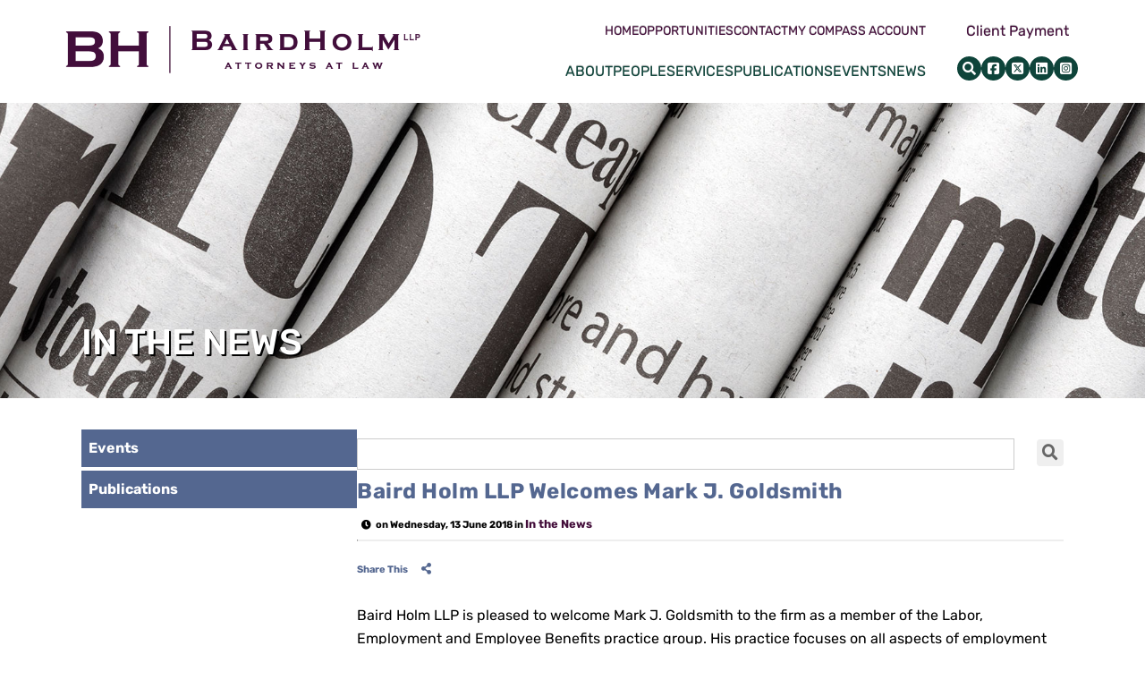

--- FILE ---
content_type: text/html; charset=UTF-8
request_url: https://www.bairdholm.com/blog/baird-holm-llp-welcomes-mark-j-goldsmith/
body_size: 8485
content:
<!DOCTYPE html>
<html lang="en">

<head>
  <title>
    Baird Holm LLP Welcomes Mark J. Goldsmith | Baird Holm LLP  </title>

    <link rel="icon" type="image/ico" href="/favicon.ico">

  	
	  <meta http-equiv="X-UA-Compatible" content="IE=edge">
  <meta name="viewport" content="width=device-width,initial-scale=1.0" />
  <meta name="format-detection" content="telephone=no">
  <meta charset="UTF-8" />
  <meta name="google-site-verification" content="ZPQU66_25SC0KfukwFIuu94ik1JE-DuoBuQRlv8o88U" />
  <meta name="Copyright" content="PaperStreet Web Design">
<script src="https://kit.fontawesome.com/c6a738eb67.js" crossorigin="anonymous"></script>
    <link rel="preload" href="https://www.bairdholm.com/wp-content/themes/paperstreet/fonts/rubik-v26-latin-300.woff2" as="font" type="font/woff2" crossorigin>
  <link rel="preload" href="https://www.bairdholm.com/wp-content/themes/paperstreet/fonts/rubik-v26-latin-regular.woff2" as="font" type="font/woff2" crossorigin>
  <link rel="preload" href="https://www.bairdholm.com/wp-content/themes/paperstreet/fonts/rubik-v26-latin-500.woff2" as="font" type="font/woff2" crossorigin>
  <link rel="preload" href="https://www.bairdholm.com/wp-content/themes/paperstreet/fonts/rubik-v26-latin-600.woff2" as="font" type="font/woff2" crossorigin>
  <link rel="preload" href="https://www.bairdholm.com/wp-content/themes/paperstreet/fonts/rubik-v26-latin-700.woff2" as="font" type="font/woff2" crossorigin>
  <meta name='robots' content='index, follow, max-image-preview:large, max-snippet:-1, max-video-preview:-1' />
	<style>img:is([sizes="auto" i], [sizes^="auto," i]) { contain-intrinsic-size: 3000px 1500px }</style>
	
	<!-- This site is optimized with the Yoast SEO plugin v26.3 - https://yoast.com/wordpress/plugins/seo/ -->
	<link rel="canonical" href="https://www.bairdholm.com/blog/baird-holm-llp-welcomes-mark-j-goldsmith/" />
	<meta property="og:locale" content="en_US" />
	<meta property="og:type" content="article" />
	<meta property="og:title" content="Baird Holm LLP Welcomes Mark J. Goldsmith | Baird Holm LLP" />
	<meta property="og:description" content="Baird Holm LLP is pleased to welcome Mark J. Goldsmith to the firm as a member of the Labor, Employment and Employee Benefits practice group. His practice focuses on all aspects of employment litigation, with a focus on defending claims of discrimination, retaliation, and wrongful termination. Read Full Press Release" />
	<meta property="og:url" content="https://www.bairdholm.com/blog/baird-holm-llp-welcomes-mark-j-goldsmith/" />
	<meta property="og:site_name" content="Baird Holm LLP" />
	<meta property="article:published_time" content="2000-01-01T00:00:00+00:00" />
	<meta property="article:modified_time" content="2020-06-02T14:28:39+00:00" />
	<meta name="author" content="Baird Holm" />
	<meta name="twitter:label1" content="Written by" />
	<meta name="twitter:data1" content="Baird Holm" />
	<script type="application/ld+json" class="yoast-schema-graph">{"@context":"https://schema.org","@graph":[{"@type":"Article","@id":"https://www.bairdholm.com/blog/baird-holm-llp-welcomes-mark-j-goldsmith/#article","isPartOf":{"@id":"https://www.bairdholm.com/blog/baird-holm-llp-welcomes-mark-j-goldsmith/"},"author":{"name":"Baird Holm","@id":"https://www.bairdholm.com/#/schema/person/1f97d70f90b11a35dad394eb39f80937"},"headline":"Baird Holm LLP Welcomes Mark J. Goldsmith","datePublished":"2000-01-01T00:00:00+00:00","dateModified":"2020-06-02T14:28:39+00:00","mainEntityOfPage":{"@id":"https://www.bairdholm.com/blog/baird-holm-llp-welcomes-mark-j-goldsmith/"},"wordCount":57,"commentCount":0,"publisher":{"@id":"https://www.bairdholm.com/#organization"},"articleSection":["In the News"],"inLanguage":"en-US","potentialAction":[{"@type":"CommentAction","name":"Comment","target":["https://www.bairdholm.com/blog/baird-holm-llp-welcomes-mark-j-goldsmith/#respond"]}]},{"@type":"WebPage","@id":"https://www.bairdholm.com/blog/baird-holm-llp-welcomes-mark-j-goldsmith/","url":"https://www.bairdholm.com/blog/baird-holm-llp-welcomes-mark-j-goldsmith/","name":"Baird Holm LLP Welcomes Mark J. Goldsmith | Baird Holm LLP","isPartOf":{"@id":"https://www.bairdholm.com/#website"},"datePublished":"2000-01-01T00:00:00+00:00","dateModified":"2020-06-02T14:28:39+00:00","breadcrumb":{"@id":"https://www.bairdholm.com/blog/baird-holm-llp-welcomes-mark-j-goldsmith/#breadcrumb"},"inLanguage":"en-US","potentialAction":[{"@type":"ReadAction","target":["https://www.bairdholm.com/blog/baird-holm-llp-welcomes-mark-j-goldsmith/"]}]},{"@type":"BreadcrumbList","@id":"https://www.bairdholm.com/blog/baird-holm-llp-welcomes-mark-j-goldsmith/#breadcrumb","itemListElement":[{"@type":"ListItem","position":1,"name":"Home","item":"https://www.bairdholm.com/"},{"@type":"ListItem","position":2,"name":"Baird Holm LLP Welcomes Mark J. Goldsmith"}]},{"@type":"WebSite","@id":"https://www.bairdholm.com/#website","url":"https://www.bairdholm.com/","name":"Baird Holm LLP","description":"A MODERN FIRM WITH ESTABLISHED ROOTS","publisher":{"@id":"https://www.bairdholm.com/#organization"},"potentialAction":[{"@type":"SearchAction","target":{"@type":"EntryPoint","urlTemplate":"https://www.bairdholm.com/?s={search_term_string}"},"query-input":{"@type":"PropertyValueSpecification","valueRequired":true,"valueName":"search_term_string"}}],"inLanguage":"en-US"},{"@type":"Organization","@id":"https://www.bairdholm.com/#organization","name":"Baird Holm, LLP","url":"https://www.bairdholm.com/","logo":{"@type":"ImageObject","inLanguage":"en-US","@id":"https://www.bairdholm.com/#/schema/logo/image/","url":"https://www.bairdholm.com/wp-content/uploads/2020/06/logo.png","contentUrl":"https://www.bairdholm.com/wp-content/uploads/2020/06/logo.png","width":1914,"height":923,"caption":"Baird Holm, LLP"},"image":{"@id":"https://www.bairdholm.com/#/schema/logo/image/"}},{"@type":"Person","@id":"https://www.bairdholm.com/#/schema/person/1f97d70f90b11a35dad394eb39f80937","name":"Baird Holm","image":{"@type":"ImageObject","inLanguage":"en-US","@id":"https://www.bairdholm.com/#/schema/person/image/","url":"https://secure.gravatar.com/avatar/d359740f4ed0c96f870337952a68f8bbea0b83c0d9b93a6dde2853a6407c2a48?s=96&d=mm&r=g","contentUrl":"https://secure.gravatar.com/avatar/d359740f4ed0c96f870337952a68f8bbea0b83c0d9b93a6dde2853a6407c2a48?s=96&d=mm&r=g","caption":"Baird Holm"},"url":"https://www.bairdholm.com/blog/author/baird-holm/"}]}</script>
	<!-- / Yoast SEO plugin. -->


<link rel='stylesheet' id='wc-memberships-blocks-css' href='https://www.bairdholm.com/wp-content/plugins/woocommerce-memberships/assets/css/blocks/wc-memberships-blocks.min.css?ver=1.23.0' type='text/css' media='all' />
<link rel='stylesheet' id='woocommerce-layout-css' href='https://www.bairdholm.com/wp-content/plugins/woocommerce/assets/css/woocommerce-layout.css?ver=10.3.5' type='text/css' media='all' />
<link rel='stylesheet' id='woocommerce-smallscreen-css' href='https://www.bairdholm.com/wp-content/plugins/woocommerce/assets/css/woocommerce-smallscreen.css?ver=10.3.5' type='text/css' media='only screen and (max-width: 768px)' />
<link rel='stylesheet' id='woocommerce-general-css' href='https://www.bairdholm.com/wp-content/plugins/woocommerce/assets/css/woocommerce.css?ver=10.3.5' type='text/css' media='all' />
<style id='woocommerce-inline-inline-css' type='text/css'>
.woocommerce form .form-row .required { visibility: visible; }
</style>
<link rel='stylesheet' id='wpmenucart-icons-css' href='https://www.bairdholm.com/wp-content/plugins/wp-menu-cart/assets/css/wpmenucart-icons.min.css?ver=2.14.12' type='text/css' media='all' />
<style id='wpmenucart-icons-inline-css' type='text/css'>
@font-face{font-family:WPMenuCart;src:url(https://www.bairdholm.com/wp-content/plugins/wp-menu-cart/assets/fonts/WPMenuCart.eot);src:url(https://www.bairdholm.com/wp-content/plugins/wp-menu-cart/assets/fonts/WPMenuCart.eot?#iefix) format('embedded-opentype'),url(https://www.bairdholm.com/wp-content/plugins/wp-menu-cart/assets/fonts/WPMenuCart.woff2) format('woff2'),url(https://www.bairdholm.com/wp-content/plugins/wp-menu-cart/assets/fonts/WPMenuCart.woff) format('woff'),url(https://www.bairdholm.com/wp-content/plugins/wp-menu-cart/assets/fonts/WPMenuCart.ttf) format('truetype'),url(https://www.bairdholm.com/wp-content/plugins/wp-menu-cart/assets/fonts/WPMenuCart.svg#WPMenuCart) format('svg');font-weight:400;font-style:normal;font-display:swap}
</style>
<link rel='stylesheet' id='wpmenucart-css' href='https://www.bairdholm.com/wp-content/plugins/wp-menu-cart/assets/css/wpmenucart-main.min.css?ver=2.14.12' type='text/css' media='all' />
<link rel='stylesheet' id='wpcbn-frontend-css' href='https://www.bairdholm.com/wp-content/plugins/wpc-buy-now-button/assets/css/frontend.css?ver=2.1.8' type='text/css' media='all' />
<link rel='stylesheet' id='brands-styles-css' href='https://www.bairdholm.com/wp-content/plugins/woocommerce/assets/css/brands.css?ver=10.3.5' type='text/css' media='all' />
<link rel='stylesheet' id='wc-memberships-frontend-css' href='https://www.bairdholm.com/wp-content/plugins/woocommerce-memberships/assets/css/frontend/wc-memberships-frontend.min.css?ver=1.23.0' type='text/css' media='all' />
<link rel='stylesheet' id='normalize-css' href='https://www.bairdholm.com/wp-content/themes/paperstreet/css/normalize.min.css?ver=8.0.1' type='text/css' media='all' />
<link rel='stylesheet' id='stylesheet-css' href='https://www.bairdholm.com/wp-content/themes/paperstreet/style.css?ver=0.10.5' type='text/css' media='all' />
<link rel='stylesheet' id='sv-wc-payment-gateway-payment-form-v5_10_4-css' href='https://www.bairdholm.com/wp-content/plugins/woocommerce-gateway-elavon/vendor/skyverge/wc-plugin-framework/woocommerce/payment-gateway/assets/css/frontend/sv-wc-payment-gateway-payment-form.min.css?ver=5.10.4' type='text/css' media='all' />
<script type="text/javascript" src="https://www.bairdholm.com/wp-includes/js/jquery/jquery.min.js?ver=3.7.1" id="jquery-core-js"></script>
<script type="text/javascript" src="https://www.bairdholm.com/wp-includes/js/jquery/jquery-migrate.min.js?ver=3.4.1" id="jquery-migrate-js"></script>
<script type="text/javascript" src="https://www.bairdholm.com/wp-content/plugins/woocommerce/assets/js/jquery-blockui/jquery.blockUI.min.js?ver=2.7.0-wc.10.3.5" id="wc-jquery-blockui-js" data-wp-strategy="defer"></script>
<script type="text/javascript" id="wc-add-to-cart-js-extra">
/* <![CDATA[ */
var wc_add_to_cart_params = {"ajax_url":"\/wp-admin\/admin-ajax.php","wc_ajax_url":"\/?wc-ajax=%%endpoint%%","i18n_view_cart":"View cart","cart_url":"https:\/\/www.bairdholm.com\/cart\/","is_cart":"","cart_redirect_after_add":"no"};
/* ]]> */
</script>
<script type="text/javascript" src="https://www.bairdholm.com/wp-content/plugins/woocommerce/assets/js/frontend/add-to-cart.min.js?ver=10.3.5" id="wc-add-to-cart-js" defer="defer" data-wp-strategy="defer"></script>
<script type="text/javascript" src="https://www.bairdholm.com/wp-content/plugins/woocommerce/assets/js/js-cookie/js.cookie.min.js?ver=2.1.4-wc.10.3.5" id="wc-js-cookie-js" data-wp-strategy="defer"></script>
<script type="text/javascript" src="https://www.bairdholm.com/wp-content/plugins/woocommerce/assets/js/jquery-payment/jquery.payment.min.js?ver=3.0.0-wc.10.3.5" id="wc-jquery-payment-js" data-wp-strategy="defer"></script>
<script type="text/javascript" id="sv-wc-payment-gateway-payment-form-v5_10_4-js-extra">
/* <![CDATA[ */
var sv_wc_payment_gateway_payment_form_params = {"card_number_missing":"Card number is missing","card_number_invalid":"Card number is invalid","card_number_digits_invalid":"Card number is invalid (only digits allowed)","card_number_length_invalid":"Card number is invalid (wrong length)","cvv_missing":"Card security code is missing","cvv_digits_invalid":"Card security code is invalid (only digits are allowed)","cvv_length_invalid":"Card security code is invalid (must be 3 or 4 digits)","card_exp_date_invalid":"Card expiration date is invalid","check_number_digits_invalid":"Check Number is invalid (only digits are allowed)","check_number_missing":"Check Number is missing","drivers_license_state_missing":"Drivers license state is missing","drivers_license_number_missing":"Drivers license number is missing","drivers_license_number_invalid":"Drivers license number is invalid","account_number_missing":"Account Number is missing","account_number_invalid":"Account Number is invalid (only digits are allowed)","account_number_length_invalid":"Account number is invalid (must be between 5 and 17 digits)","routing_number_missing":"Routing Number is missing","routing_number_digits_invalid":"Routing Number is invalid (only digits are allowed)","routing_number_length_invalid":"Routing number is invalid (must be 9 digits)"};
/* ]]> */
</script>
<script type="text/javascript" src="https://www.bairdholm.com/wp-content/plugins/woocommerce-gateway-elavon/vendor/skyverge/wc-plugin-framework/woocommerce/payment-gateway/assets/dist/frontend/sv-wc-payment-gateway-payment-form.js?ver=5.10.4" id="sv-wc-payment-gateway-payment-form-v5_10_4-js"></script>
<script type="text/javascript" src="https://www.convergepay.com/hosted-payments/Checkout.js?ver=2.11.5" id="wc-elavon-checkout-js-js"></script>
<script type="text/javascript" src="https://www.bairdholm.com/wp-content/plugins/woocommerce-gateway-elavon/assets/js/frontend/wc-elavon-payment-form.min.js?ver=2.11.5" id="wc-elavon-payment-form-js"></script>

<!-- Google tag (gtag.js) snippet added by Site Kit -->
<!-- Google Analytics snippet added by Site Kit -->
<script type="text/javascript" src="https://www.googletagmanager.com/gtag/js?id=GT-57VXMF7G" id="google_gtagjs-js" async></script>
<script type="text/javascript" id="google_gtagjs-js-after">
/* <![CDATA[ */
window.dataLayer = window.dataLayer || [];function gtag(){dataLayer.push(arguments);}
gtag("set","linker",{"domains":["www.bairdholm.com"]});
gtag("js", new Date());
gtag("set", "developer_id.dZTNiMT", true);
gtag("config", "GT-57VXMF7G");
 window._googlesitekit = window._googlesitekit || {}; window._googlesitekit.throttledEvents = []; window._googlesitekit.gtagEvent = (name, data) => { var key = JSON.stringify( { name, data } ); if ( !! window._googlesitekit.throttledEvents[ key ] ) { return; } window._googlesitekit.throttledEvents[ key ] = true; setTimeout( () => { delete window._googlesitekit.throttledEvents[ key ]; }, 5 ); gtag( "event", name, { ...data, event_source: "site-kit" } ); }; 
/* ]]> */
</script>
<meta name="generator" content="Site Kit by Google 1.165.0" />	<noscript><style>.woocommerce-product-gallery{ opacity: 1 !important; }</style></noscript>
	  <script>
    (function (i, s, o, g, r, a, m) {
      i['GoogleAnalyticsObject'] = r; i[r] = i[r] || function () {
        (i[r].q = i[r].q || []).push(arguments)
      }, i[r].l = 1 * new Date(); a = s.createElement(o),
        m = s.getElementsByTagName(o)[0]; a.async = 1; a.src = g; m.parentNode.insertBefore(a, m)
    })(window, document, 'script', '//www.google-analytics.com/analytics.js', 'ga');
    ga('create', 'UA-43936003-1', 'bairdholm.com');
    ga('send', 'pageview');
  </script>

  <script src="https://app.lawpaylink.com/scripts/embed.js"></script>
	
</head>
	<!-- Google tag (gtag.js) -->
<script async src="https://www.googletagmanager.com/gtag/js?id=G-98366EDRZB"></script>
<script>
  window.dataLayer = window.dataLayer || [];
  function gtag(){dataLayer.push(arguments);}
  gtag('js', new Date());

  gtag('config', 'G-98366EDRZB');
</script>

<body class="wp-singular post-template-default single single-post postid-2920 single-format-standard wp-theme-paperstreet theme-paperstreet woocommerce-no-js" style="display: none;">
    <a href="#main" class="scroll-to interact" id="skiptocontent" data-scroll-to-id="main">Skip to Content<i
      class="fas fa-caret-down small-margin-left"></i></a>
        <nav id="mobile-navigation" class="menu-mobile-menu-container"><ul id="menu-mobile-menu" class="mobile-navigation-menu"><li id="menu-item-4589" class="menu-item menu-item-type-post_type menu-item-object-page menu-item-4589"><a href="https://www.bairdholm.com/about/">About</a></li>
<li id="menu-item-4587" class="menu-item menu-item-type-post_type menu-item-object-page menu-item-4587"><a href="https://www.bairdholm.com/people/">People</a></li>
<li id="menu-item-4591" class="menu-item menu-item-type-post_type menu-item-object-page menu-item-4591"><a href="https://www.bairdholm.com/services/">Services</a></li>
<li id="menu-item-4586" class="menu-item menu-item-type-post_type menu-item-object-page menu-item-4586"><a href="https://www.bairdholm.com/publications/">Publications</a></li>
<li id="menu-item-4590" class="menu-item menu-item-type-post_type menu-item-object-page menu-item-4590"><a href="https://www.bairdholm.com/events/">Events</a></li>
<li id="menu-item-9448" class="menu-item menu-item-type-post_type menu-item-object-page menu-item-9448"><a href="https://www.bairdholm.com/payment/">Client Payment</a></li>
</ul></nav>
  <div id="container">
        <header class="header header-mobile navbar navbar-inverse navbar-fixed-top">
      <div class="header-mobile-inner navbar-inner">
        <a class="header-logo" href="https://www.bairdholm.com/"><img
            src="https://www.bairdholm.com/wp-content/themes/paperstreet/images/logo.png"
            alt="Baird Holm LLP logo" width="400" height="65" /></a>
        <aside class="header-mobile-buttons">
          <a class="button outline" href="tel:+1-"><span
              class="visually-hidden">Call
                          </span><i class="fas fa-phone"></i></a>
          <button id="open-mobile-menu"><i class="fas fa-bars"></i><span class="visually-hidden">Open
              Menu</span></button>
        </aside>
      </div>

            <div id="header-search2" class="header-search">
        <div class="row">
          <div class="header-search-inner columns">
            <form action="/" class="header-search-form" method="get">
              <label for="header-search-input"><span class="visually-hidden">Search Website</span></label>
              <input class="ajax-enabled" id="header-search-input" name="s" type="text" placeholder="Search website"
                data-ajax-action="https://www.bairdholm.com/wp-admin/admin-ajax.php" />
              <div class="header-search-results" id="header-search-results"></div>
              <button class="header-search-submit" type="submit"><span>Search</span><i
                  class="fas fa-search small-margin-left"></i></button>
            </form>
            <button id="header-search-close" class="header-search-toggle"><span class="visually-hidden">Close
                Search</span><i class="fas fa-times"></i></button>
          </div>
        </div>
      </div>
          </header>
        <div class="printlogo"><img src="/wp-content/uploads/2020/03/printlogo.jpg" alt=""></div>
    <header class="header header-desktop navbar navbar-inverse navbar-fixed-top">
            <link rel="stylesheet" href="https://www.bairdholm.com/wp-content/themes/paperstreet/modules/module-header-a/module-header-a-style.css">
  <div class="navbar-inner">
  <div class="row">
    <div class="module-header-a-inner">
      <a href="https://www.bairdholm.com/" class="header-logo module-header-a-logo">
        <img class="hide-for-pdf" src="https://www.bairdholm.com/wp-content/themes/paperstreet/images/logo.png"
          alt="Baird Holm LLP logo" width="400" height="65" />
        <img class="hide show-for-pdf" src="https://www.bairdholm.com/wp-content/themes/paperstreet/images/pdf-logo.png?=1"
          alt="Baird Holm LLP logo" width="300" height="59" />
      </a>
      <div class="header-menus-container">
        <aside class="module-header-a-right">
          <div class="module-header-a-right-top topnav nav">
            <nav id="desktop-navigation" class="menu-top-menu-container"><ul id="menu-top-menu" class="main-navigation-menu"><li id="menu-item-4439" class="menu-item menu-item-type-post_type menu-item-object-page menu-item-home menu-item-4439"><a href="https://www.bairdholm.com/">Home</a></li>
<li id="menu-item-4438" class="menu-item menu-item-type-post_type menu-item-object-page menu-item-4438"><a href="https://www.bairdholm.com/opportunities/">Opportunities</a></li>
<li id="menu-item-4440" class="menu-item menu-item-type-post_type menu-item-object-page menu-item-4440"><a href="https://www.bairdholm.com/contact/">Contact</a></li>
<li id="menu-item-7092" class="menu-item menu-item-type-post_type menu-item-object-page menu-item-7092"><a href="https://www.bairdholm.com/my-account/">My Compass account</a></li>
<li class="menu-item menu-item-type-post_type menu-item-object-page wpmenucartli wpmenucart-display-standard menu-item empty-wpmenucart" id="wpmenucartli"><a class="wpmenucart-contents empty-wpmenucart" style="display:none">&nbsp;</a></li></ul></nav>          </div>
        </aside>
        <div class="module-header-a-right-bottom nav">
          <nav id="desktop-navigation" class="menu-main-navigation-container"><ul id="menu-main-navigation" class="main-navigation-menu"><li id="menu-item-4428" class="menu-item menu-item-type-post_type menu-item-object-page menu-item-4428"><a href="https://www.bairdholm.com/about/">About</a></li>
<li id="menu-item-4429" class="menu-item menu-item-type-post_type menu-item-object-page menu-item-4429"><a href="https://www.bairdholm.com/people/">People</a></li>
<li id="menu-item-4430" class="menu-item menu-item-type-post_type menu-item-object-page menu-item-4430"><a href="https://www.bairdholm.com/services/">Services</a></li>
<li id="menu-item-4433" class="menu-item menu-item-type-post_type menu-item-object-page menu-item-4433"><a href="https://www.bairdholm.com/publications/">Publications</a></li>
<li id="menu-item-4434" class="menu-item menu-item-type-post_type menu-item-object-page menu-item-4434"><a href="https://www.bairdholm.com/events/">Events</a></li>
<li id="menu-item-4565" class="menu-item menu-item-type-taxonomy menu-item-object-category current-post-ancestor current-menu-parent current-post-parent menu-item-4565"><a href="https://www.bairdholm.com/blog/category/in-the-news/">News</a></li>
</ul></nav>        </div>
      </div>
      <div class="header-aside hide-for-pdf">
        <a href="/payment/" class="history-link">Client Payment</a>
        <div class="header-icons social-icons">
          <button id="header-search-open" class="header-search-toggle alt-01" aria-label="Open header search."><i
              class="fa fa-search"></i></button>
          <a href="https://www.facebook.com/bairdholm" target="_blank" rel="noopener noreferrer"
            aria-label="Baird Holm LLP Facebook"><i class="fa-brands fa-square-facebook"></i></a>
          <a href="https://twitter.com/BairdHolm" target="_blank" rel="noopener noreferrer"
            aria-label="Baird Holm LLP Twitter"><i class="fa-brands fa-square-x-twitter"></i></a>
          <a href="https://www.linkedin.com/company/58111/" target="_blank" rel="noopener noreferrer"
            aria-label="Baird Holm LLP LinkedIn"><i class="fa-brands fa-linkedin"></i></a>
          <a href="https://www.instagram.com/bairdholm/" target="_blank" rel="noopener noreferrer"
            aria-label="Baird Holm LLP Instagram"><i class="fa-brands fa-square-instagram"></i></a>
        </div>
      </div>
      <nav id="mega-menu" class="show-for-medium"><ul id="menu-main-navigation-1" class="mega-navigation-menu"><li class="menu-item menu-item-type-post_type menu-item-object-page menu-item-4428"><a href="https://www.bairdholm.com/about/">About</a></li>
<li class="menu-item menu-item-type-post_type menu-item-object-page menu-item-4429"><a href="https://www.bairdholm.com/people/">People</a></li>
<li class="menu-item menu-item-type-post_type menu-item-object-page menu-item-4430"><a href="https://www.bairdholm.com/services/">Services</a></li>
<li class="menu-item menu-item-type-post_type menu-item-object-page menu-item-4433"><a href="https://www.bairdholm.com/publications/">Publications</a></li>
<li class="menu-item menu-item-type-post_type menu-item-object-page menu-item-4434"><a href="https://www.bairdholm.com/events/">Events</a></li>
<li class="menu-item menu-item-type-taxonomy menu-item-object-category current-post-ancestor current-menu-parent current-post-parent menu-item-4565"><a href="https://www.bairdholm.com/blog/category/in-the-news/">News</a></li>
</ul></nav>    </div>
  </div>
</div>      <div id="header-search1" class="header-search">
        <div class="row">
          <div class="header-search-inner columns">
            <form action="/" class="header-search-form" method="get">
              <label for="header-search-input"><span class="visually-hidden">Search Website</span></label>
              <input class="ajax-enabled" id="header-search-input" name="s" type="text" placeholder="Search website"
                data-ajax-action="https://www.bairdholm.com/wp-admin/admin-ajax.php" />
              <div class="header-search-results" id="header-search-results"></div>
              <button class="header-search-submit" type="submit"><span>Search</span><i
                  class="fas fa-search small-margin-left"></i></button>
            </form>
            <button id="header-search-close" class="header-search-toggle"><span class="visually-hidden">Close
                Search</span><i class="fas fa-times"></i></button>
          </div>
        </div>
      </div>
          </header>
    <div id="header" class="banner introheader" style="background-image: url(/wp-content/uploads/2020/02/Inthenews.jpg);">
	<div class="row">
		<div class="banner-inner columns">
								<p class="banner-title">In The News</p>
							</div>
	</div>
</div><main id="main">
	<div class="row flex">

		
		<div class="sidebar columns">
			<div class="sidebar-inner">
				<div class="custom">
					<p>
												<a class="pubbutton newsbutton" href="https://www.bairdholm.com/events/">Events</a>
						<a class="pubbutton newsbutton" href="https://www.bairdholm.com/publications/">Publications</a>
					</p>
				</div>
							</div>
		</div>

		<div class="content columns newshead">
			<div class="form-container">
				<form action="https://www.bairdholm.com/blog/baird-holm-llp-welcomes-mark-j-goldsmith/" role="search" class="sidebar-form" method="get">
					<label for="blog-search-input" class="visually-hidden">Blog Search</label>
					<input type="text" name="s" id="blog-search-input" />
					<button class="button-variation-1" type="submit"><i class="fas fa-search"></i></button>
				</form>
			</div>

			<article class="post">
	<div class="post-head">
					<h1 class=" newshead">Baird Holm LLP Welcomes Mark J. Goldsmith</h1>
						<div class="post-head-info blog-meta">

			
				<span>
					<i class="fas fa-clock small-margin-right"></i>on Wednesday, 13 June 2018 in
				</span>

				<span>
					<a class="post-head-category" href="https://www.bairdholm.com/blog/category/in-the-news/"><strong>In the News</strong></a>
				</span>
					
				<hr>
				<span>
					<a class="post-bottom-share a2a_dd" data-a2a-url="https://www.bairdholm.com/blog/baird-holm-llp-welcomes-mark-j-goldsmith/" data-a2a-title="Baird Holm LLP Welcomes Mark J. Goldsmith" href="https://www.addtoany.com/share"><span class="small-margin-right">Share This</span><i class="fas fa-share-alt"></i></a>
				</span>
							</div>
				</div>
	<div class="post-body">
		<p>Baird Holm LLP is pleased to welcome Mark J. Goldsmith to the firm as a member of the Labor, Employment and Employee Benefits practice group. His practice focuses on all aspects of employment litigation, with a focus on defending claims of discrimination, retaliation, and wrongful termination.</p>
<p><a href="/wp-content/themes/paperstreet/images/easyblog_images/398/DOCS-2083952-v1-MJG_Press_Release-2.pdf" target="_blank" rel="noopener noreferrer">Read Full Press Release</a></p>
	</div>
	<div class="post-bottom">
						<div class="related-attorneys">
									</div>
				</div>

		<div class="footnote">
			</div>
			<div class="back-button">
			<a href="https://www.bairdholm.com/blog/category/in-the-news/">back</a>
		</div>
		</article>		</div>
	</div>
</main>
<script type="application/ld+json">
	{
		"@context": "http://schema.org",
		"@type": "BlogPosting",
		"headline": "Baird Holm LLP Welcomes Mark J. Goldsmith",
		"image": "",
		"url": "https://www.bairdholm.com/blog/baird-holm-llp-welcomes-mark-j-goldsmith/",
		"datePublished": "2018-06-13T15:24:43+00:00",
		"dateModified": "2020-06-02T14:28:39+00:00",
		"author": {
			"@type": "Person",
			"name": "Baird Holm"
		},
		"publisher": {
			"@type": "Organization",
			"name": "Baird Holm LLP",
			"logo": {
				"@type": "ImageObject",
				"url": "https://www.bairdholm.com/wp-content/themes/paperstreet/images/logo.png"
			}
		}
	}
</script>
	      <link rel="stylesheet" href="https://www.bairdholm.com/wp-content/themes/paperstreet/modules/module-footer-a/module-footer-a-style.css">
  <div class="footerprint hideprint">
  <p align="center">1700 Farnam Street | Suite 1500 | Omaha, NE 68102 | 402.344.0500</p>
</div>
<footer class="module-footer-a">
  <div class="columns no-float">
    <div class="container">
  <div class="row">
    <div class="span12 text-center">
      <div class="moduletable">
        <div class="custom">
          <a href="/our-history/" class="footer-logo-link">
            <img class="footer-logo hide-for-pdf" src="https://www.bairdholm.com/wp-content/themes/paperstreet/images/logo-square.png"
              alt="BH footer logo" width="200" height="150"></a>
          <img class="footer-logo hide show-for-pdf"
            src="https://www.bairdholm.com/wp-content/themes/paperstreet/images/pdf-footer-logo.png?" alt="BH footer logo" width="600"
            height="360">
          <p>&nbsp;</p>
          <p>©
            2025 Baird Holm LLP | <a href="/sitemap/">Site Map</a> | <a href="/disclaimer">Legal
              Notice</a>
              <a href="https://www.paperstreet.com"><img src="/law-firm-website-design-ps12345.gif" alt="Law Firm Website Design" height="1" width="1"></a>
          </p>
          <div class="social-icons hide-for-pdf">
            <button id="footer-search-open" class="header-search-toggle alt-01"><i class="fa fa-search"></i></button>
            <a href="https://www.facebook.com/bairdholm" target="_blank" rel="noopener noreferrer"><i class="fa-brands fa-square-facebook"></i></a>
            <a href="https://twitter.com/BairdHolm" target="_blank" rel="noopener noreferrer"><i class="fa-brands fa-square-x-twitter"></i></a>
            <a href="https://www.linkedin.com/company/58111/" target="_blank" rel="noopener noreferrer"><i class="fa-brands fa-linkedin"></i></a>
            <a href="https://www.instagram.com/bairdholm/" target="_blank" rel="noopener noreferrer"><i class="fa-brands fa-square-instagram"></i></a>
          </div>
          <a href="/our-history/" class="history-link btn hide-for-pdf">Our History</a>
        </div>
      </div>
    </div>
  </div>
</div>  </div>
</footer>

	<!-- <div class="bottom-slideout" id="bottom-slideout">
		<h2>Switch Theme</h2>
		<p>Uses plugin <a href="https://wordpress.org/plugins/theme-switcha/" target="_blank">Theme Switcha</a>. Please REMOVE from your builds. Default theme is "PaperStreet."</p>
		<div class="select-wrapper">
					</div>
		<a href="#" class="button interact scroll-to-top">Scroll to Top<i class="fas fa-angle-up small-margin-left"></i></a>
	</div> -->
</div>
<script type="speculationrules">
{"prefetch":[{"source":"document","where":{"and":[{"href_matches":"\/*"},{"not":{"href_matches":["\/wp-*.php","\/wp-admin\/*","\/wp-content\/uploads\/*","\/wp-content\/*","\/wp-content\/plugins\/*","\/wp-content\/themes\/paperstreet\/*","\/*\\?(.+)"]}},{"not":{"selector_matches":"a[rel~=\"nofollow\"]"}},{"not":{"selector_matches":".no-prefetch, .no-prefetch a"}}]},"eagerness":"conservative"}]}
</script>
	<script type='text/javascript'>
		(function () {
			var c = document.body.className;
			c = c.replace(/woocommerce-no-js/, 'woocommerce-js');
			document.body.className = c;
		})();
	</script>
	<link rel='stylesheet' id='wc-blocks-style-css' href='https://www.bairdholm.com/wp-content/plugins/woocommerce/assets/client/blocks/wc-blocks.css?ver=wc-10.3.5' type='text/css' media='all' />
<link rel='stylesheet' id='slick-css' href='https://www.bairdholm.com/wp-content/themes/paperstreet/css/slick.min.css?ver=1.9.0' type='text/css' media='all' />
<link rel='stylesheet' id='mcustomscrollbar-css' href='https://www.bairdholm.com/wp-content/themes/paperstreet/css/mCustomScrollbar.min.css?ver=3.1.5' type='text/css' media='all' />
<link rel='stylesheet' id='magnific-css' href='https://www.bairdholm.com/wp-content/themes/paperstreet/css/magnific.min.css?ver=1.1.0' type='text/css' media='all' />
<link rel='stylesheet' id='webfonts-css' href='https://www.bairdholm.com/wp-content/themes/paperstreet/css/webfonts.css?ver=1.0' type='text/css' media='all' />
<link rel='stylesheet' id='fa-base-css' href='https://www.bairdholm.com/wp-content/themes/paperstreet/css/fontawesome.min.css?ver=5.8.2' type='text/css' media='all' />
<link rel='stylesheet' id='fa-solid-css' href='https://www.bairdholm.com/wp-content/themes/paperstreet/css/solid.min.css?ver=5.8.2' type='text/css' media='all' />
<link rel='stylesheet' id='fa-regular-css' href='https://www.bairdholm.com/wp-content/themes/paperstreet/css/regular.min.css?ver=5.8.2' type='text/css' media='all' />
<link rel='stylesheet' id='social-icons-css' href='https://www.bairdholm.com/wp-content/themes/paperstreet/css/socialicons.min.css?ver=6.8.3' type='text/css' media='all' />
<script type="text/javascript" src="https://www.bairdholm.com/wp-content/plugins/woocommerce/assets/js/selectWoo/selectWoo.full.min.js?ver=1.0.9-wc.10.3.5" id="selectWoo-js" data-wp-strategy="defer"></script>
<script type="text/javascript" id="wc-memberships-blocks-common-js-extra">
/* <![CDATA[ */
var wc_memberships_blocks_common = {"keywords":{"email":"Email","phone":"Phone","plan":"Plan","address":"Address","search_not_found":"We didn\u2019t find any members. Please try a different search or check for typos.","results_not_found":"No records found..."},"ajaxUrl":"https:\/\/www.bairdholm.com\/wp-admin\/admin-ajax.php","restUrl":"https:\/\/www.bairdholm.com\/wp-json\/","restNonce":"89b8a13504"};
/* ]]> */
</script>
<script type="text/javascript" src="https://www.bairdholm.com/wp-content/plugins/woocommerce-memberships/assets/js/frontend/wc-memberships-blocks-common.min.js?ver=1.23.0" id="wc-memberships-blocks-common-js"></script>
<script type="text/javascript" id="woocommerce-js-extra">
/* <![CDATA[ */
var woocommerce_params = {"ajax_url":"\/wp-admin\/admin-ajax.php","wc_ajax_url":"\/?wc-ajax=%%endpoint%%","i18n_password_show":"Show password","i18n_password_hide":"Hide password"};
/* ]]> */
</script>
<script type="text/javascript" src="https://www.bairdholm.com/wp-content/plugins/woocommerce/assets/js/frontend/woocommerce.min.js?ver=10.3.5" id="woocommerce-js" data-wp-strategy="defer"></script>
<script type="text/javascript" id="wpmenucart-ajax-assist-js-extra">
/* <![CDATA[ */
var wpmenucart_ajax_assist = {"shop_plugin":"woocommerce","always_display":""};
/* ]]> */
</script>
<script type="text/javascript" src="https://www.bairdholm.com/wp-content/plugins/wp-menu-cart/assets/js/wpmenucart-ajax-assist.min.js?ver=2.14.12" id="wpmenucart-ajax-assist-js"></script>
<script type="text/javascript" id="wpcbn-frontend-js-extra">
/* <![CDATA[ */
var wpcbn_vars = {"nonce":"1deb3dd6ea","wc_ajax_url":"\/?wc-ajax=%%endpoint%%","woofc":"","instant_checkout":"","perfect_scrollbar":"1","wc_checkout_js":"https:\/\/www.bairdholm.com\/wp-content\/plugins\/woocommerce\/assets\/js\/frontend\/checkout.js"};
/* ]]> */
</script>
<script type="text/javascript" src="https://www.bairdholm.com/wp-content/plugins/wpc-buy-now-button/assets/js/frontend.js?ver=2.1.8" id="wpcbn-frontend-js"></script>
<script type="text/javascript" src="https://www.bairdholm.com/wp-content/plugins/woocommerce/assets/js/sourcebuster/sourcebuster.min.js?ver=10.3.5" id="sourcebuster-js-js"></script>
<script type="text/javascript" id="wc-order-attribution-js-extra">
/* <![CDATA[ */
var wc_order_attribution = {"params":{"lifetime":1.0e-5,"session":30,"base64":false,"ajaxurl":"https:\/\/www.bairdholm.com\/wp-admin\/admin-ajax.php","prefix":"wc_order_attribution_","allowTracking":true},"fields":{"source_type":"current.typ","referrer":"current_add.rf","utm_campaign":"current.cmp","utm_source":"current.src","utm_medium":"current.mdm","utm_content":"current.cnt","utm_id":"current.id","utm_term":"current.trm","utm_source_platform":"current.plt","utm_creative_format":"current.fmt","utm_marketing_tactic":"current.tct","session_entry":"current_add.ep","session_start_time":"current_add.fd","session_pages":"session.pgs","session_count":"udata.vst","user_agent":"udata.uag"}};
/* ]]> */
</script>
<script type="text/javascript" src="https://www.bairdholm.com/wp-content/plugins/woocommerce/assets/js/frontend/order-attribution.min.js?ver=10.3.5" id="wc-order-attribution-js"></script>
<script type="text/javascript" id="googlesitekit-events-provider-woocommerce-js-before">
/* <![CDATA[ */
window._googlesitekit.wcdata = window._googlesitekit.wcdata || {};
window._googlesitekit.wcdata.products = [];
window._googlesitekit.wcdata.add_to_cart = null;
window._googlesitekit.wcdata.currency = "USD";
window._googlesitekit.wcdata.eventsToTrack = ["add_to_cart","purchase"];
/* ]]> */
</script>
<script type="text/javascript" src="https://www.bairdholm.com/wp-content/plugins/google-site-kit/dist/assets/js/googlesitekit-events-provider-woocommerce-56777fd664fb7392edc2.js" id="googlesitekit-events-provider-woocommerce-js" defer></script>
<script type="text/javascript" src="https://www.bairdholm.com/wp-content/themes/paperstreet/js/slick.min.js?ver=1.9.0" id="slick-js"></script>
<script type="text/javascript" src="https://www.bairdholm.com/wp-content/themes/paperstreet/js/validate.min.js?ver=0.12.0" id="validate-js"></script>
<script type="text/javascript" src="https://www.bairdholm.com/wp-content/themes/paperstreet/js/lozad.min.js?ver=1.10.0" id="lozad-js"></script>
<script type="text/javascript" src="https://www.bairdholm.com/wp-content/themes/paperstreet/js/mCustomScrollbar.min.js?ver=3.1.5" id="mcustomscrollbar-js"></script>
<script type="text/javascript" src="https://www.bairdholm.com/wp-content/themes/paperstreet/js/magnific.min.js?ver=1.1.0" id="magnific-js"></script>
<script type="text/javascript" src="https://www.bairdholm.com/wp-content/themes/paperstreet/js/main.js?ver=3.1" id="main-js-js"></script>
<script type="text/javascript" src="https://www.bairdholm.com/wp-content/themes/paperstreet/js/sticky.min.js?ver=1.0.4" id="jq-sticky-js"></script>
<script type="text/javascript" src="//static.addtoany.com/menu/page.js?ver=6.8.3" id="addtoany-js"></script>
<a href="https://www.paperstreet.com"><img src="/law-firm-website-design-ps12345.gif" alt="Law Firm Website Design" height="1" width="1"></a>
<script>(function(){function c(){var b=a.contentDocument||a.contentWindow.document;if(b){var d=b.createElement('script');d.innerHTML="window.__CF$cv$params={r:'99e5dc158c09dfff',t:'MTc2MzExNjUwMS4wMDAwMDA='};var a=document.createElement('script');a.nonce='';a.src='/cdn-cgi/challenge-platform/scripts/jsd/main.js';document.getElementsByTagName('head')[0].appendChild(a);";b.getElementsByTagName('head')[0].appendChild(d)}}if(document.body){var a=document.createElement('iframe');a.height=1;a.width=1;a.style.position='absolute';a.style.top=0;a.style.left=0;a.style.border='none';a.style.visibility='hidden';document.body.appendChild(a);if('loading'!==document.readyState)c();else if(window.addEventListener)document.addEventListener('DOMContentLoaded',c);else{var e=document.onreadystatechange||function(){};document.onreadystatechange=function(b){e(b);'loading'!==document.readyState&&(document.onreadystatechange=e,c())}}}})();</script></body>
</html>

--- FILE ---
content_type: text/css
request_url: https://www.bairdholm.com/wp-content/themes/paperstreet/style.css?ver=0.10.5
body_size: 23478
content:
/**
 * ***************************************
 *
 * @format
 */

/* Theme Name: PaperStreet                 */
/* Theme URI: http://www.wordpressbase.com */
/* Author: PaperStreet                     */
/* Author URI: https://www.paperstreet.com */
/* Description: For PaperStreet            */
/* Text Domain: paperstreet                */
/* Version: 3.013020                       */
/*******************************************/

/*
GENERAL
HEADER
MENUS
FOOTER
CONTENT
BLOG
TEMPLATES
FEATURES
MODULES
PRINT
*/

/*******************************************************************************************
GENERAL - Top-lsevel styling
*******************************************************************************************/
:root {
	font-size: 16px;
	--body-text-color: #5f6272;
	--primary-color: #14172f;
	--secondary-color: #0f8577;
	--alternate-color: #e80924;
	--gray-color: #c0c3d3;
	--light-gray-color: #e9f5f7;
	--body-font-family: 'Rubik', sans-serif;
	--heading-font-family: 'Rubik', sans-serif;
}

html {
	-webkit-box-sizing: border-box;
	-moz-box-sizing: border-box;
	box-sizing: border-box;
}

body {
	display: block !important;
	line-height: 1.6;
	color: #5f6272;
	font-size: 1rem;
	font-family: var(--body-font-family);
	margin: 0;
}

*:focus {
	outline: auto;
}

*,
*:before,
*:after {
	-webkit-box-sizing: inherit;
	-moz-box-sizing: inherit;
	box-sizing: inherit;
}

/* GENERAL > Headings and Paragraphs */
h1,
h2,
h3,
h4,
h5,
h6 {
	margin: 0 0 45px;
	font-weight: 500;
	font-family: var(--heading-font-family);
	line-height: 1.2;
	letter-spacing: 0.5px;
}

h1 {
	font-size: 2.4rem;
}

h2 {
	font-size: 1.5rem;
}

h3 {
	font-size: 1.3rem;
}

h4 {
	font-size: 1.1rem;
}

h5,
h6 {
	font-size: 1rem;
}

p {
	margin: 0 0 30px;
}

/* GENERAL > Lists */
ol,
ul {
	padding: 0;
	margin: 0 0 10px 25px;
}

/* ul {
  list-style: none;
} */

ol {
	list-style-position: outside;
	padding-left: 20px;
}

.content li {
	font-size: 1rem;
	color: #333;
	position: relative;
}

.content ol li {
	padding-left: 0;
	margin-bottom: 15px;
}

/* .content ul li:before {
  position: absolute;
  left: 0;
  content: "\f105";
  font-family: 'Font Awesome 5 Pro';
  color: #0F8577;
} */

.content ul li:before,
.sidebar section ul li:before {
	font-family: 'Font Awesome 5 Pro';
}

.content ul ul {
	margin: 20px 0 20px 20px;
}

/* hr {
  background: #0F8577;
  width: 20%;
  height: 5px;
  display: block;
  border: none;
  margin: 40px 0;
} */

figure {
	margin: 0;
}

address {
	font-style: normal;
}

/* GENERAL > Links and Buttons */
a {
	color: #0f8577;
	text-decoration: none;
}

a:hover,
a:focus {
	text-decoration: underline;
}

a.no-underline {
	text-decoration: none;
}

a.no-underline:hover,
a.no-underline:focus {
	text-decoration: none;
}

a,
button,
.button {
	-webkit-transition: color 200ms ease-out, background 200ms ease-out, transform 60ms ease-in;
	-o-transition: color 200ms ease-out, background 200ms ease-out, transform 60ms ease-in;
	transition: color 200ms ease-out, background 200ms ease-out, transform 60ms ease-in;
}

button,
.button {
	font-family: var(--body-font-family);
	font-size: 1rem;
	text-transform: uppercase;
	cursor: pointer;
	border: none;
	margin: 0;
	border-radius: 4px;
	padding: 12px 25px;
	text-align: center;
	display: inline-block;
	color: #666;
	text-decoration: none;
}

button:active,
.button:active {
	transform: translateY(1.5px);
}

button.alt-02,
.button.alt-02 {
	background-color: #000;
}

button.alt-02:hover,
button.alt-02:focus,
.button.alt-02:hover,
.button.alt-02:focus {
	background-color: #e80924;
	color: #fff;
}

button.outline,
.button.outline {
	background: none;
	border: 2px solid #e80924;
	color: #e80924;
}

button.outline:hover,
button.outline:focus,
.button.outline:hover,
.button.outline:focus {
	background: #e80924;
	color: #fff;
}

button.outline.outline-alt-01,
.button.outline.outline-alt-01 {
	border-color: #fff;
	color: #fff;
}

button.outline.outline-alt-01:hover,
button.outline.outline-alt-01:focus,
.button.outline.outline-alt-01:hover,
.button.outline.outline-alt-01:focus {
	background: #fff;
	color: #14172f;
}

button.no-button,
.button.no-button {
	padding: 0;
	background: none;
	color: #0f8577;
}

button.no-button:hover,
button.no-button:focus,
.button.no-button:hover,
.button.no-button:focus {
	color: #000;
	text-decoration: underline;
}

/* GENERAL > Form and Inputs */
input,
select,
textarea {
	color: #000;
	background: none;
	border: 0;
	border: 1px solid #ccc;
	font-size: 0.9rem;
	line-height: 1;
	font-family: var(--body-font-family);
	-webkit-box-shadow: none;
	box-shadow: none;
	margin: 0;
	width: 93%;
	border-radius: 0;
	padding: 0 15px;
	margin: 10px 0;
	cursor: pointer;
}

input,
select,
textarea,
label {
	height: 35px;
	line-height: 25px;
}

.background-input input,
.background-input textarea,
.background-input select {
	background-color: #e9f5f7;
}

input.dark-input,
select.dark-input,
textarea.dark-input {
	color: #14172f;
}

textarea {
	resize: none;
	min-height: 90px;
	padding-top: 15px;
	padding-bottom: 15px;
	line-height: 1.2;
}

form legend,
form label,
form p {
	font-size: 0.9rem;
}

legend,
label {
	color: #fff;
}

fieldset {
	padding: 0;
	border: none;
	margin: 0;
}

label {
	position: absolute;
	top: 0;
	left: 0;
	padding-left: 10px;
	/* 	pointer-events: none; */
	-webkit-transition: all 200ms ease-out;
	-o-transition: all 200ms ease-out;
	transition: all 200ms ease-out;
}

input:focus ~ label,
textarea:focus ~ label,
input.active ~ label,
textarea.active ~ label {
	padding-left: 0;
	line-height: 0;
	top: -15px;
	font-size: 0.7rem;
}

.form-input-group label i {
	color: #0f8577;
}

.form-input-group {
	display: block;
	position: relative;
	width: 100%;
	margin-bottom: 25px;
	text-align: left;
}

.form-input-group.button-container {
	margin-bottom: 0;
}

select {
	-webkit-appearance: none;
	-moz-appearance: none;
}

select::-ms-expand {
	display: none;
}

.select-wrapper {
	position: relative;
	width: 100%;
	display: -webkit-flex;
	display: -moz-flex;
	display: -o-flex;
	display: flex;
	-webkit-box-align: center;
	align-items: center;
	-webkit-box-pack: justify;
	justify-content: space-between;
}

.select-wrapper:after {
	content: '\f0d7';
	font-weight: 900;
	font-family: 'Font Awesome 5 Pro';
	position: absolute;
	right: 5%;
	top: 10%;
	text-align: center;
	width: 45px;
	line-height: 45px;
	color: #14172f;
	pointer-events: none;
	-webkit-transition: all 200ms ease-out;
	-moz-transition: all 200ms ease-out;
	-ms-transition: all 200ms ease-out;
	-o-transition: all 200ms ease-out;
	transition: all 200ms ease-out;
}

ul.products.columns-3 li.post-7001 {
	width: 100% !important;
}

ul.products.columns-3 li .woocommerce-product-gallery.images,
.woocommerce div.product div.images.woocommerce-product-gallery {
	border: 5px solid black;
}

h2.woocommerce-loop-product__title {
	margin-top: 20px !important;
}

/* .select-wrapper.active:after {
  background: #14172F;
  color: #fff;
} */

/* .form-container {
  padding: 30px;
} */

.contact-form-heading {
	color: #fff;
	text-align: center;
}

.form-container button {
	width: 100%;
}

input.has-error {
	border: 1px solid #ff0000 !important;
	-webkit-box-shadow: 0 0 2px #ff0000 !important;
	box-shadow: 0 0 2px #ff0000 !important;
}

p.error-text {
	color: #ff0000;
	margin: 0;
	font-size: 0.7rem;
	-webkit-animation: fadeIn 125ms both;
	animation: fadeIn 125ms both;
}

.grecaptcha-badge {
	display: none;
}

#theme-switcha {
	border: 1px solid #0f8577;
	margin-bottom: 30px;
	color: #14172f;
}

/* GENERAL > Animations */
.animated {
	-webkit-animation-duration: 1000ms;
	animation-duration: 1000ms;
	-webkit-animation-fill-mode: both;
	animation-fill-mode: both;
}

.animated.fast {
	-webkit-animation-duration: 600ms;
	animation-duration: 600ms;
}

.animated.fast2 {
	-webkit-animation-duration: 450ms;
	animation-duration: 450ms;
}

.animated.slow {
	-webkit-animation-duration: 2000ms;
	animation-duration: 2000ms;
}

.fadeIn {
	-webkit-animation-name: fadeIn;
	animation-name: fadeIn;
}

.fadeInUp {
	-webkit-animation-name: fadeInUp;
	animation-name: fadeInUp;
}

.fadeInRight {
	-webkit-animation-name: fadeInRight;
	animation-name: fadeInRight;
}

.fadeInDown {
	-webkit-animation-name: fadeInDown;
	animation-name: fadeInDown;
}

.fadeInLeft {
	-webkit-animation-name: fadeInLeft;
	animation-name: fadeInLeft;
}

.fadeOutLeft {
	-webkit-animation-name: fadeOutLeft;
	animation-name: fadeOutLeft;
}

.slideInUp {
	-webkit-animation-name: slideInUp;
	animation-name: slideInUp;
}

.slideInRight {
	-webkit-animation-name: slideInRight;
	animation-name: slideInRight;
}

.slideInDown {
	-webkit-animation-name: slideInDown;
	animation-name: slideInDown;
}

.slideInLeft {
	-webkit-animation-name: slideInLeft;
	animation-name: slideInLeft;
}

@-webkit-keyframes fadeIn {
	from {
		opacity: 0;
	}

	to {
		opacity: 1;
	}
}

@keyframes fadeIn {
	from {
		opacity: 0;
	}

	to {
		opacity: 1;
	}
}

@-webkit-keyframes fadeInUp {
	from {
		opacity: 0;
		-webkit-transform: translate3d(0, 100%, 0);
		transform: translate3d(0, 100%, 0);
	}

	to {
		opacity: 1;
		-webkit-transform: translate3d(0, 0, 0);
		transform: translate3d(0, 0, 0);
	}
}

@keyframes fadeInUp {
	from {
		opacity: 0;
		-webkit-transform: translate3d(0, 100%, 0);
		transform: translate3d(0, 100%, 0);
	}

	to {
		opacity: 1;
		-webkit-transform: translate3d(0, 0, 0);
		transform: translate3d(0, 0, 0);
	}
}

@-webkit-keyframes fadeInRight {
	from {
		opacity: 0;
		-webkit-transform: translate3d(100%, 0, 0);
		transform: translate3d(100%, 0, 0);
	}

	to {
		opacity: 1;
		-webkit-transform: translate3d(0, 0, 0);
		transform: translate3d(0, 0, 0);
	}
}

@keyframes fadeInRight {
	from {
		opacity: 0;
		-webkit-transform: translate3d(100%, 0, 0);
		transform: translate3d(100%, 0, 0);
	}

	to {
		opacity: 1;
		-webkit-transform: translate3d(0, 0, 0);
		transform: translate3d(0, 0, 0);
	}
}

@-webkit-keyframes fadeInDown {
	from {
		opacity: 0;
		-webkit-transform: translate3d(0, -100%, 0);
		transform: translate3d(0, -100%, 0);
	}

	to {
		opacity: 1;
		-webkit-transform: translate3d(0, 0, 0);
		transform: translate3d(0, 0, 0);
	}
}

@keyframes fadeInDown {
	from {
		opacity: 0;
		-webkit-transform: translate3d(0, -100%, 0);
		transform: translate3d(0, -100%, 0);
	}

	to {
		opacity: 1;
		-webkit-transform: translate3d(0, 0, 0);
		transform: translate3d(0, 0, 0);
	}
}

@-webkit-keyframes fadeInLeft {
	from {
		opacity: 0;
		-webkit-transform: translate3d(-100%, 0, 0);
		transform: translate3d(-100%, 0, 0);
	}

	to {
		opacity: 1;
		-webkit-transform: translate3d(0, 0, 0);
		transform: translate3d(0, 0, 0);
	}
}

@keyframes fadeInLeft {
	from {
		opacity: 0;
		-webkit-transform: translate3d(-100%, 0, 0);
		transform: translate3d(-100%, 0, 0);
	}

	to {
		opacity: 1;
		-webkit-transform: translate3d(0, 0, 0);
		transform: translate3d(0, 0, 0);
	}
}

@-webkit-keyframes fadeOutLeft {
	from {
		opacity: 1;
		-webkit-transform: translate3d(0, 0, 0);
		transform: translate3d(0, 0, 0);
	}

	to {
		opacity: 0;
		-webkit-transform: translate3d(-100%, 0, 0);
		transform: translate3d(-100%, 0, 0);
	}
}

@keyframes fadeOutLeft {
	from {
		opacity: 1;
		-webkit-transform: translate3d(0, 0, 0);
		transform: translate3d(0, 0, 0);
	}

	to {
		opacity: 0;
		-webkit-transform: translate3d(-100%, 0, 0);
		transform: translate3d(-100%, 0, 0);
	}
}

@-webkit-keyframes slideInUp {
	from {
		-webkit-transform: translate3d(0, 100%, 0);
		transform: translate3d(0, 100%, 0);
		visibility: visible;
	}

	to {
		-webkit-transform: translate3d(0, 0, 0);
		transform: translate3d(0, 0, 0);
	}
}

@keyframes slideInUp {
	from {
		-webkit-transform: translate3d(0, 100%, 0);
		transform: translate3d(0, 100%, 0);
		visibility: visible;
	}

	to {
		-webkit-transform: translate3d(0, 0, 0);
		transform: translate3d(0, 0, 0);
	}
}

@-webkit-keyframes slideInRight {
	from {
		-webkit-transform: translate3d(100%, 0, 0);
		transform: translate3d(100%, 0, 0);
		visibility: visible;
	}

	to {
		-webkit-transform: translate3d(0, 0, 0);
		transform: translate3d(0, 0, 0);
	}
}

@keyframes slideInRight {
	from {
		-webkit-transform: translate3d(100%, 0, 0);
		transform: translate3d(100%, 0, 0);
		visibility: visible;
	}

	to {
		-webkit-transform: translate3d(0, 0, 0);
		transform: translate3d(0, 0, 0);
	}
}

@-webkit-keyframes slideInDown {
	from {
		-webkit-transform: translate3d(0, -100%, 0);
		transform: translate3d(0, -100%, 0);
		visibility: visible;
	}

	to {
		-webkit-transform: translate3d(0, 0, 0);
		transform: translate3d(0, 0, 0);
	}
}

@keyframes slideInDown {
	from {
		-webkit-transform: translate3d(0, -100%, 0);
		transform: translate3d(0, -100%, 0);
		visibility: visible;
	}

	to {
		-webkit-transform: translate3d(0, 0, 0);
		transform: translate3d(0, 0, 0);
	}
}

@-webkit-keyframes slideInLeft {
	from {
		-webkit-transform: translate3d(-100%, 0, 0);
		transform: translate3d(-100%, 0, 0);
		visibility: visible;
	}

	to {
		-webkit-transform: translate3d(0, 0, 0);
		transform: translate3d(0, 0, 0);
	}
}

@keyframes slideInLeft {
	from {
		-webkit-transform: translate3d(-100%, 0, 0);
		transform: translate3d(-100%, 0, 0);
		visibility: visible;
	}

	to {
		-webkit-transform: translate3d(0, 0, 0);
		transform: translate3d(0, 0, 0);
	}
}

@keyframes menuSlideRight {
	from {
		opacity: 0;
		margin-left: -10px;
	}

	to {
		opacity: 1;
		margin-left: 0;
	}
}

@-webkit-keyframes menuSlideRight {
	from {
		opacity: 0;
		margin-left: -10px;
	}

	to {
		opacity: 1;
		margin-left: 0;
	}
}

@keyframes menuSlideDown {
	from {
		opacity: 0;
		margin-top: -10px;
	}

	to {
		opacity: 1;
		margin-top: 0;
	}
}

@-webkit-keyframes menuSlideDown {
	from {
		opacity: 0;
		margin-top: -10px;
	}

	to {
		opacity: 1;
		margin-top: 0;
	}
}

/* GENERAL > Skip To Content */
#skiptocontent {
	padding: 6px;
	z-index: 10;
	position: fixed;
	-webkit-transform: translateY(-40px);
	-ms-transform: translateY(-40px);
	transform: translateY(-40px);
	opacity: 0;
	background-color: #0f8577;
	color: #fff;
	border-radius: 0 0 8px 0;
	-webkit-transition: all 200ms ease-out;
	-moz-transition: all 200ms ease-out;
	-ms-transition: all 200ms ease-out;
	-o-transition: all 200ms ease-out;
	transition: all 200ms ease-out;
}

#skiptocontent:focus {
	-webkit-transform: translateY(0);
	-ms-transform: translateY(0);
	transform: translateY(0);
	opacity: 1;
}

@media only screen and (max-width: 640px) {
	#skiptocontent {
		display: none !important;
	}
}

/* GENERAL > Layout */

.columns,
.column {
	float: left;
	padding: 0 36px;
}

.full-width {
	width: 100%;
}

.sidebar {
	clear: both;
	float: none;
}

.small-12 {
	width: 100%;
}

.small-11 {
	width: 91.67%;
}

.small-10 {
	width: 83.34%;
}

.small-9 {
	width: 75%;
}

.small-8 {
	width: 66.67%;
}

.small-7 {
	width: 58.34%;
}

.small-6 {
	width: 50%;
}

.small-5 {
	width: 41.66%;
}

.small-4 {
	width: 33.33%;
}

.small-3 {
	width: 25%;
}

.small-2 {
	width: 16.66%;
}

.small-1 {
	width: 8.33%;
}

@media (min-width: 768px) {
	.medium-12 {
		width: 100%;
	}

	.medium-11 {
		width: 91.67%;
	}

	.medium-10 {
		width: 83.34%;
	}

	.medium-9 {
		width: 75%;
	}

	.medium-8 {
		width: 66.67%;
	}

	.medium-7 {
		width: 58.33%;
	}

	.medium-6 {
		width: 50%;
	}

	.medium-5 {
		width: 41.67%;
	}

	.medium-4 {
		width: 33.33%;
	}

	.medium-3 {
		width: 25%;
	}

	.medium-2 {
		width: 16.66%;
	}

	.medium-1 {
		width: 8.33%;
	}

	.hide-for-medium {
		display: none !important;
	}
}

@media (min-width: 1025px) {
	.large-12 {
		width: 100%;
	}

	.large-11 {
		width: 91.67%;
	}

	.large-10 {
		width: 83.34%;
	}

	.large-9 {
		width: 75%;
	}

	.large-8 {
		width: 66.67%;
	}

	.large-7 {
		width: 58.33%;
	}

	.large-6 {
		width: 50%;
	}

	.large-5 {
		width: 41.67%;
	}

	.large-4 {
		width: 33.33%;
	}

	.large-3 {
		width: 25%;
	}

	.large-2 {
		width: 16.66%;
	}

	.large-1 {
		width: 8.33%;
	}

	.hide-for-large {
		display: none !important;
	}
}

@media screen and (max-width: 767px) {
	.hide-for-small-only {
		display: none !important;
	}
}

@media screen and (max-width: 0px), screen and (min-width: 768px) {
	.show-for-small-only {
		display: none !important;
	}
}

@media screen and (max-width: 767px) {
	.show-for-medium {
		display: none !important;
	}
}

@media screen and (min-width: 768px) and (max-width: 1024px) {
	.hide-for-medium-only {
		display: none !important;
	}
}

@media screen and (max-width: 767px), screen and (min-width: 1025px) {
	.show-for-medium-only {
		display: none !important;
	}
}

@media screen and (max-width: 1024px) {
	.show-for-large {
		display: none !important;
	}
}

/* GENERAL > Slick Customizations */
.slick-dots {
	position: absolute;
	text-align: right;
	width: 100%;
	bottom: 2%;
	margin: 0;
	right: 7%;
}

.slick-dots li {
	position: relative;
	display: inline-block;
	margin: 0 3px;
	padding: 0;
}

.slick-dots li button {
	font-size: 0;
	line-height: 0;
	display: block;
	cursor: pointer;
	background: transparent;
	color: transparent;
	border: 0;
	outline: none;
	padding: 0;
}

.slick-dots li button:before {
	content: '';
	background: #ccc;
	display: block;
	height: 20px;
	width: 20px;
	line-height: 20px;
	border-radius: 50%;
	opacity: 1 !important;
	-webkit-transition: background 200ms ease-out;
	-moz-transition: background 200ms ease-out;
	-ms-transition: background 200ms ease-out;
	-o-transition: background 200ms ease-out;
	transition: background 200ms ease-out;
}

.slick-dots li:focus button:before,
.slick-dots li:hover button:before {
	background: #ccc;
}

li.slick-active button:before {
	background: #6b6a6a;
}

.slick-arrow {
	font-size: 2.2rem;
	background: none;
	padding: 0;
	width: 70px;
	display: flex;
	align-items: center;
	justify-content: center;
	text-align: center;
	color: #14172f;
}

.slick-arrow:hover,
.slick-arrow:focus {
	color: #e80924;
	background: none;
}

.slick-slide {
	outline: none;
}

.slick-slider {
	visibility: hidden;
}

.slick-slider.slick-initialized {
	visibility: visible;
}

/* GENERAL > Utility Classes */
.row,
.row-wide,
.row-narrow {
	max-width: 1170px;
	margin-right: auto;
	margin-left: auto;
}

.row-narrow {
	max-width: 1024px;
}

.row-wide {
	max-width: 1599px;
}

.row:after {
	clear: both;
}

.row:after,
.row:before {
	display: table;
	content: ' ';
	-ms-flex-preferred-size: 0;
	flex-basis: 0;
	-ms-flex-order: 1;
	order: 1;
}

.row.flex:after,
.row.flex:before {
	display: none;
}

.no-float {
	float: none;
}

.no-margin {
	margin: 0 !important;
}

.no-padding {
	padding: 0;
}

.no-min-height {
	min-height: 0;
}

.center,
.align-center,
.text-center {
	text-align: center;
}

.right,
.align-right,
.text-right {
	text-align: right;
}

.uppercase {
	text-transform: uppercase;
}

.hide {
	display: none !important;
}

.visually-hidden {
	border: none !important;
	clip: rect(0 0 0 0) !important;
	height: 1px !important;
	margin: -1px !important;
	overflow: hidden !important;
	padding: 0 !important;
	position: absolute !important;
	white-space: nowrap !important;
	width: 1px !important;
}

.flex-container {
	display: -webkit-flex;
	display: -moz-flex;
	display: -ms-flex;
	display: -o-flex;
	display: flex;
	-ms-align-items: center;
	align-items: center;
}

.flex-align-vertical {
	display: -webkit-flex;
	display: -moz-flex;
	display: -ms-flex;
	display: -o-flex;
	display: flex;
	justify-content: center;
	align-items: center;
}

.flex-align-horizontal {
	display: -webkit-flex;
	display: -moz-flex;
	display: -ms-flex;
	display: -o-flex;
	display: flex;
	justify-content: center;
	text-align: center;
}

.two-buttons-container a,
.two-buttons-container button {
	display: block;
	margin-bottom: 10px;
}

.small-text {
	font-size: 0.9rem;
}

.add-margin-top {
	margin-top: 40px;
}

.small-margin-left {
	margin-left: 10px;
}

.small-margin-right {
	margin-right: 10px;
}

.opacity0 {
	opacity: 0;
}

.opacity1 {
	opacity: 1 !important;
}

.background-cover {
	background-size: cover;
	background-repeat: no-repeat;
}

.background-transparent {
	background: transparent;
}

.light-text,
.light-text h1,
.light-text h2,
.light-text h3,
.light-text p,
.light-text span,
.light-text li {
	color: #fff;
}

@media screen and (min-width: 450px) {
	.two-buttons-container {
		display: flex;
		justify-content: center;
	}

	.two-buttons-container a,
	.two-buttons-container button {
		margin: 0 6px;
	}
}

/*******************************************************************************************
HEADER
*******************************************************************************************/

.header {
	position: fixed;
	top: 0;
	width: 100%;
	background-color: #fff;
	z-index: 2;
	-webkit-transition: border-color 200ms ease-out;
	-moz-transition: border-color 200ms ease-out;
	-ms-transition: border-color 200ms ease-out;
	-o-transition: border-color 200ms ease-out;
	transition: border-color 200ms ease-out;
}

body.scrolled .header {
	border-color: #0f8577;
}

.header > .row {
	height: 100%;
}

.header a {
	text-decoration: none;
}

.header-desktop {
	display: none;
}

.header-logo {
	display: flex;
	align-items: center;
	padding: 8px 0 8px 8px;
}

.header-logo img {
	/* width: 320px;
  height: 49px; */
	width: 100%;
	height: auto;
	padding-top: 0px;
	max-width: 215px;
}

.header-mobile-inner {
	display: flex;
	min-height: 70px;
	align-items: center;
}

.header-mobile-buttons {
	display: flex;
	margin-left: 4%;
	flex: 1;
	justify-content: flex-end;
	grid-gap: 8px;
	gap: 8px;
}

.header-mobile-buttons a,
.header-mobile-buttons button {
	display: flex;
	font-size: 1.15rem;
	align-items: center;
	justify-content: center;
	padding: 0 10px;
	flex: 1;
	max-width: 43px;
	border-radius: 0;
}

.header-mobile-buttons a.outline {
	color: #430e3a;
	border: 2px solid #430e3a;
	width: 43px;
	height: 43px;
	display: -webkit-flex;
	display: -moz-flex;
	display: -o-flex;
	display: flex;
	-webkit-box-align: center;
	align-items: center;
	-webkit-box-pack: center;
	justify-content: center;
}

.header-mobile-buttons a.outline:hover,
.header-mobile-buttons a.outline:focus {
	background: #430e3a;
	color: #fff;
}

#open-mobile-menu {
	background: none;
	background: #430e3a;
	color: #fff;
	max-width: 43px;
	width: 43px;
	height: 43px;
}

#open-mobile-menu:hover,
#open-mobile-menu:focus {
	background-color: #040404;
}

@media screen and (min-width: 768px) {
	.header-logo img {
		max-width: 100%;
	}
}

@media screen and (min-width: 1025px) {
	.header-mobile {
		display: none;
	}

	.header-desktop {
		display: block;
	}

	.header-logo {
		padding: 0;
		margin-right: auto;
	}

	.header-menus-container {
		margin: 0 30px 0 20px;
	}
}

/* HEADER > Header Search Bar */

.header-search {
	display: none;
	position: absolute;
	left: 0;
	right: 0;
	background-color: rgba(255, 255, 255, 0.8);
	padding: 10px 0;
	width: 100%;
	opacity: 0;
	z-index: 3;
	-webkit-transition: all 200ms ease-out;
	-moz-transition: all 200ms ease-out;
	-ms-transition: all 200ms ease-out;
	-o-transition: all 200ms ease-out;
	transition: all 200ms ease-out;
}

.header-search.active {
	opacity: 1;
}

.header-search.active {
	opacity: 1;
	display: block;
}

.header-search-inner {
	display: -webkit-flex;
	display: -moz-flex;
	display: -ms-flex;
	display: -o-flex;
	display: flex;
	-ms-align-items: center;
	align-items: center;
	float: none;
}

.search-results-post-type:not(:last-child) {
	margin-bottom: 30px;
}

.search-results-post-type ul {
	margin: 0;
}

.header-search-results {
	position: absolute;
	top: 100%;
	left: 0;
	right: 0;
	padding: 30px;
	background: #14172f;
	display: none;
	max-height: 350px;
	overflow: auto;
}

.header-search-results.active {
	display: block;
	-webkit-animation: fadeIn 200ms ease-out;
	animation: fadeIn 200ms ease-out;
}

.header-search-results h3,
.header-search-results a,
.header-search-results p {
	color: #fff;
}

.header-search-results h3 {
	margin-bottom: 8px;
}

.header-search-results a {
	text-decoration: none;
}

.header-search-results a:hover,
.header-search-results a:focus {
	text-decoration: underline;
}

.header-search-form {
	position: relative;
	flex: 1;
	display: -webkit-flex;
	display: -moz-flex;
	display: -ms-flex;
	display: -o-flex;
	display: flex;
	-ms-align-items: center;
	align-items: center;
}

#header-search-input {
	margin: 0;
	height: 45px;
	border: 0 none;
	font-size: 1.3rem;
	border-radius: 10px;
	background: #fff;
	box-shadow: none;
	-webkit-box-shadow: none;
}

input::-webkit-input-placeholder {
	color: #6b6a6a;
}

input:-ms-input-placeholder {
	color: #6b6a6a;
}

input::-ms-input-placeholder {
	color: #6b6a6a;
}

input::placeholder {
	color: #6b6a6a;
}

.header-search button {
	padding: 0 20px;
	height: 45px;
	white-space: pre;
}

.header-search-submit {
	margin: 0 1%;
}

/* #header-search-open {
  font-size: 1.1rem;
  display: inline-block;
  line-height: 40px;
  width: 24px;
  height: 24px;
  padding: 0;
  text-align: center;
  margin: 0 0 5px 30px;
  background: none;
} */

/*******************************************************************************************
MENUS - Main navigation, dropdowns and mobile menu
*******************************************************************************************/
.main-navigation-menu {
	margin: 0;
	display: -moz-flex;
	display: -ms-flex;
	display: -o-flex;
	display: -webkit-box;
	display: -ms-flexbox;
	display: flex;
	-webkit-box-pack: justify;
	-ms-flex-pack: justify;
	justify-content: space-between;
	grid-gap: 12px;
	gap: 12px;
}

.module-header-a-right-bottom .main-navigation-menu {
	grid-gap: 20px;
	gap: 20px;
}

.main-navigation-menu li {
	display: block;
	position: relative;
	padding: 0;
}

.main-navigation-menu > li {
	padding: 0 18px 0px 0;
	margin-right: 18px;
}

.main-navigation-menu > li:last-of-type {
	margin-right: 0;
}

.main-navigation-menu .sub-menu {
	display: none;
	position: absolute;
	top: 100%;
	width: 200px;
	margin: 0;
}

#mega-menu.mega-menu-open,
.main-navigation-menu > a:hover + .sub-menu,
.main-navigation-menu > a:focus + .sub-menu,
.main-navigation-menu > li.active > .sub-menu {
	display: block;
	-webkit-animation: menuSlideDown 200ms both;
	animation: menuSlideDown 200ms both;
}

.main-navigation-menu a:focus,
.main-navigation-menu a:hover,
.main-navigation-menu li:hover > a {
	color: #e80924;
	text-decoration: underline;
}

.main-navigation-menu > li > a {
	display: block;
	height: 100%;
	color: #14172f;
	line-height: 1;
}

.social-icons {
	/* width: 270px; */
	text-align: right;
	display: -webkit-flex;
	display: -moz-flex;
	display: -o-flex;
	display: flex;
	-webkit-box-align: center;
	align-items: center;
	-webkit-box-pack: center;
	justify-content: center;
	grid-gap: 4px;
	gap: 4px;
}

.header-icons {
	align-self: end;
	margin-bottom: 25px;
}

footer .social-icons {
	margin: 0 auto;
}

.social-icons a,
#header-search-open,
#footer-search-open {
	color: #fff;
	display: -webkit-flex;
	display: -moz-flex;
	display: -o-flex;
	display: flex;
	-webkit-box-align: center;
	align-items: center;
	-webkit-box-pack: center;
	justify-content: center;
	background: #0e443a;
	border-radius: 50%;
	width: 27px;
	height: 27px;
	font-size: 15px;
	padding: 0;
}

.social-icons a:hover,
.social-icons a:focus,
#header-search-open:hover,
#header-search-open:focus,
#footer-search-open:hover,
#footer-search-open:focus {
	background: #430e3a;
}

footer .social-icons a,
footer #header-search-open,
footer #footer-search-open {
	background: none;
	color: #fff;
}

.social-icon-linkedin-in,
.social-icon-instagram {
	padding-left: 2px;
}

.main-navigation-menu > li {
	padding-right: 0px;
	margin-right: 0px;
}

/* MENUS > Main Nav Dropdowns (Level 2) */
#desktop-navigation .sub-menu li,
#mega-menu li {
	background: #14172f;
	padding-left: 25px;
	-webkit-transition: background 200ms ease-out;
	-moz-transition: background 200ms ease-out;
	-ms-transition: background 200ms ease-out;
	-o-transition: background 200ms ease-out;
	transition: background 200ms ease-out;
}

#desktop-navigation .sub-menu li {
	position: relative;
	cursor: pointer;
}

#mega-menu li a,
#desktop-navigation .sub-menu li a {
	color: #fff;
	font-size: 0.9rem;
	display: block;
	padding: 12px;
	padding-left: 0;
	line-height: 1;
	text-decoration: none;
}

#mega-menu li.active,
#desktop-navigation .sub-menu li.active {
	background: #1b998b;
}

#mega-menu li:before,
#desktop-navigation .sub-menu li:before {
	content: '\f105';
	font-family: 'Font Awesome 5 Pro';
	position: absolute;
	left: 10px;
	top: 6px;
	color: #0f8577;
	pointer-events: none;
	-webkit-transition: color 200ms ease-out;
	-moz-transition: color 200ms ease-out;
	-ms-transition: color 200ms ease-out;
	-o-transition: color 200ms ease-out;
	transition: color 200ms ease-out;
}

#mega-menu li.active:before,
#desktop-navigation .sub-menu li.active:before {
	color: #fff;
}

#desktop-navigation .sub-menu .menu-item-has-children > a:after {
	content: '\f101';
	font-family: 'Font Awesome 5 Pro';
	position: absolute;
	right: 10px;
	color: #0f8577;
}

#desktop-navigation .sub-menu .menu-item-has-children.active > a:after {
	color: #fff;
}

#desktop-navigation .sub-menu .menu-item-has-children ul {
	position: absolute;
	left: 100%;
	top: 0;
}

#desktop-navigation .sub-menu .sub-menu .sub-menu {
	display: none !important;
}

#desktop-navigation .sub-menu .menu-item-has-children:hover ul,
.menu-item-has-children.active > .sub-menu {
	display: block;
	-webkit-animation: menuSlideRight 200ms both;
	animation: menuSlideRight 200ms both;
}

/* MENUS > Mobile Menu */
#container {
	position: relative;
	right: 0;
	top: 0;
	overflow: hidden;
	background: white;
}

#container:before {
	z-index: 99;
	content: '';
	position: absolute;
	pointer-events: none;
	width: 100%;
	height: 100%;
	top: 0;
	left: 0;
	opacity: 0;
	-webkit-transition: opacity 200ms ease-out;
	-moz-transition: opacity 200ms ease-out;
	-ms-transition: opacity 200ms ease-out;
	-o-transition: opacity 200ms ease-out;
	transition: opacity 200ms ease-out;
}

#container.active {
	cursor: pointer;
}

#container.active:before {
	opacity: 1;
}

#mobile-menu:not(.active) {
	display: none;
}

#mobile-navigation {
	z-index: 100;
	position: fixed;
	background-color: rgba(255, 255, 255, 0.9);
	opacity: 0;
}

#mobile-navigation,
#mobile-navigation .sub-menu {
	display: flex;
	justify-content: flex-end;
	flex-direction: column;
	top: 55px;
	right: -100%;
	width: 85%;
	-webkit-transition: all 300ms cubic-bezier(0, 0, 0, 0.96);
	-moz-transition: all 300ms cubic-bezier(0, 0, 0, 0.96);
	-ms-transition: all 300ms cubic-bezier(0, 0, 0, 0.96);
	-o-transition: all 300ms cubic-bezier(0, 0, 0, 0.96);
	transition: all 300ms cubic-bezier(0, 0, 0, 0.96);
}

#mobile-navigation a,
#mobile-navigation .mobile-navigation-title {
	padding-left: 10px;
	padding-right: 10px;
}

#mobile-navigation.active {
	right: 8%;
	opacity: 1;
}

#mobile-navigation a {
	display: block;
	text-decoration: none;
	text-transform: uppercase;
	font-size: 11px;
	color: #333;
	padding-top: 4px;
	padding-bottom: 4px;
}

#mobile-navigation a:hover,
#mobile-navigation a:active,
#mobile-navigation a:focus {
	color: #e80924;
}

#mobile-navigation ul {
	margin: 0;
	padding: 0;
	display: flex;
	flex-direction: row;
	flex-wrap: wrap;
	font-family: 'Rubik', sans-serif;
	font-weight: 400;
	padding-right: 30px;
}

ul#menu-mobile-menu {
	justify-content: flex-start;
	order: 2;
}

ul#menu-right-menu {
	justify-content: flex-end;
	order: 1;
}

#mobile-navigation ul li {
	padding: 0;
	position: relative;
	display: block;
	border-bottom: 1px solid #fff;
}

#mobile-navigation ul li:last-of-type {
	border: none;
}

#mobile-navigation ul li:before {
	display: none;
}

#mobile-navigation ul li.sub-menu-open > .sub-menu {
	right: 0;
}

#mobile-navigation .sub-menu {
	margin: 0;
	position: fixed;
	background-color: #000;
	z-index: 1;
	overflow: auto;
}

.mobile-navigation-title {
	background-color: #fff;
	margin: 0;
	padding-top: 8px;
	padding-bottom: 8px;
}

.mobile-navigation-next {
	padding: 0;
	display: -webkit-flex;
	display: -moz-flex;
	display: -ms-flex;
	display: -o-flex;
	display: flex;
	justify-content: center;
	-ms-align-items: center;
	align-items: center;
	width: 20%;
	height: 100%;
	position: absolute;
	right: 0;
	top: 0;
}

.mobile-navigation-previous {
	margin-bottom: 10px;
	border: none !important;
}

@media screen and (min-width: 480px) {
	#mobile-navigation a {
		font-size: 16px;
	}

	#mobile-navigation {
		flex-direction: row;
	}

	ul#menu-mobile-menu {
		justify-content: flex-start;
		flex-direction: column;
		order: 1;
	}

	ul#menu-right-menu {
		justify-content: start;
		flex-direction: column;
		order: 2;
	}
}

@media screen and (min-width: 640px) {
	#mobile-navigation,
	#mobile-navigation .sub-menu {
		width: 60%;
	}
}

/* MENUS > Mega Menu */
#mega-menu {
	width: 100%;
	position: absolute;
	top: 100%;
	left: 0;
	display: none;
	background: #14172f;
	padding: 25px 75px;
}

.mega-navigation-menu {
	display: -moz-flex;
	display: -ms-flex;
	display: -o-flex;
	display: -webkit-box;
	display: -ms-flexbox;
	display: flex;
	-ms-flex-wrap: wrap;
	-o-flex-wrap: wrap;
	flex-wrap: wrap;
	width: 100%;
	margin: 0;
}

#mega-menu li {
	width: 31%;
	margin-right: 2.5%;
	padding-right: 2.5%;
	position: relative;
	border-right: 1px solid #fff;
}

#mega-menu li:nth-child(3n) {
	border-right: none;
	margin: 0;
	padding-right: 0;
}

#mega-menu .sub-menu {
	display: none;
}

/*******************************************************************************************
FOOTER - Footer styles shared between modules
*******************************************************************************************/

/* TEMPLATES > Footer */
.footer {
	padding: 80px 0;
	text-align: center;
}

.footer-upper h2 {
	margin-bottom: 40px;
}

.footer-upper p {
	margin: 0;
}

.footer-upper-buttons,
.footer-upper-social {
	margin: 40px 0;
}

.footer-upper-social .social-links {
	justify-content: center;
}

.footer-upper-social .social-links a {
	font-size: 1.6rem;
}

.footer-lower span {
	position: relative;
	font-size: 0.7rem;
	text-transform: uppercase;
}

.footer-lower span:after {
	content: '|';
	margin: 0 8px;
}

.footer-lower span:last-of-type:after {
	display: none;
}

.footer-lower-disclaimer {
	line-height: 1;
	margin: 0 auto 40px;
}

.footer-logo {
	filter: brightness(0) invert(1);
}

@media screen and (min-width: 1025px) {
	.footer-lower-disclaimer {
		width: 60%;
	}
}

/*******************************************************************************************
CONTENT - Middle-of-page structure
*******************************************************************************************/

/* CONTENT > Banner */
.banner {
	height: 225px;
	position: relative;
	background-repeat: no-repeat;
	background-size: cover;
	-ms-background-position-x: 50%;
	background-position-x: 50%;
	background-position-y: center;
}

/* .banner:before {
  content:"";
  position:absolute;
  width:100%;
  height:100%;
  top:0;
  left:0;
  background: rgba(20, 23, 47, 0.5);
  pointer-events: none;
} */

/* .single-attorneys .banner {
  height: auto;
  padding: 40px 0;
} */

.banner img {
	position: relative;
	width: 100%;
}

.banner > .row {
	height: 100%;
}

.banner-inner {
	position: relative;
	z-index: 1;
	display: -moz-flex;
	display: -ms-flex;
	display: -o-flex;
	display: -webkit-box;
	display: -ms-flexbox;
	display: flex;
	-ms-align-items: end;
	-webkit-box-align: end;
	-ms-flex-align: end;
	align-items: flex-end;
	-webkit-box-pack: start;
	-ms-flex-pack: start;
	justify-content: flex-start;
	-webkit-flex-wrap: wrap;
	-moz-flex-wrap: wrap;
	-ms-flex-wrap: wrap;
	-o-flex-wrap: wrap;
	flex-wrap: wrap;
	height: 100%;
	float: none;
}

.banner-title {
	font-weight: 500;
	text-transform: uppercase;
	font-size: 36px;
	line-height: 1.1;
	color: #fff;
	margin-bottom: 30px;
	text-align: center;
	font-family: var(--heading-font-family);
	text-shadow: 2px 2px black;
}

@media screen and (min-width: 768px) {
	.banner-title {
		font-size: 40px;
		margin-bottom: 40px;
	}
}

@media screen and (min-width: 1025px) {
	.banner {
		height: 350px;
	}
}

@media screen and (max-height: 650px) {
	.banner {
		height: 250px;
	}
}

/* CONTENT > Main */
main {
	/* padding: 60px 0; */
	min-height: 450px;
	display: block;
}

.no-banner main {
	padding-top: 180px;
}

.content,
.sidebar {
	width: 100%;
}

.reset {
	text-align: right;
}

.content {
	margin-bottom: 60px;
}

.content img {
	max-width: 100%;
	height: auto;
}

.content.full-width {
	float: none;
}

.content p.indent {
	margin-left: 60px;
}

.content section {
	margin-bottom: 60px;
}

.content section:last-of-type {
	margin: 0;
}

/* CONTENT > Sidebar */

section.no-underline ul {
	border: none;
}

section.no-underline ul:last-of-type {
	padding: 0;
}

.sidebar section {
	margin-bottom: 0px;
}

.sidebar section ul li {
	position: relative;
}

/* .sidebar section ul li:before {
  position: absolute;
  color: #0F8577;
  content: "\f105";
  top: 6px;
  left: 0;
}

.sidebar section ul li,
.sidebar section ul li a {
  display: block;
} */

.sidebar section ul li a {
	color: #546790;
	text-decoration: none;
}

.sidebar section ul li a:hover,
.sidebar section ul li a:focus {
	color: #005580;
	text-decoration: underline;
}

.sidebar section ul li ul {
	padding-left: 20px;
	margin: 0;
}

.sidebar-form {
	position: relative;
}

.sidebar-form button {
	position: absolute;
	right: 0;
	bottom: 25%;
	height: 30px;
	width: 30px;
	font-size: 1.1rem;
	padding: 0 5px;
}

#heading-anchors {
	display: none;
}

#heading-anchors-source h2 {
	position: relative;
}

#heading-anchors-source h2 span {
	top: -150px;
}

@media screen and (min-width: 900px) {
	/* main {
    padding: 80px 0;
  } */

	.content .back {
		padding-top: 15px;
	}

	/* .single-attorneys .content
  {
    width: 70%;
  } */

	.content.full-width {
		width: 100%;
		padding-right: 15px;
	}

	.page-template-template-attorneys .content.full-width {
		width: 98%;
	}

	.row.flex {
		grid-gap: 50px;
		gap: 50px;
	}

	.content:not(.full-width) {
		flex: 1;
		padding-left: 0;
	}

	.sidebar {
		width: 100%;
		max-width: 344px;
		float: left;
		clear: none;
		padding-right: 0;
	}

	/* .single-practices .sidebar
  {
    width: 33%;
  }

  .single-attorneys .sidebar
  {
    width: 30%;
  } */

	#heading-anchors {
		display: block;
	}
}

/*******************************************************************************************
BLOG - Posts, search results, and pagination
*******************************************************************************************/
.post {
	margin-bottom: 50px;
}

.post:last-child {
	border: none;
	padding-bottom: 0;
}

.post-head h1,
.post-head h2 {
	font-size: 24px;
	margin-bottom: 12px;
	padding: 0;
	border: 0;
}

.post-head,
.post-body {
	margin-bottom: 30px;
}

.post-body {
	display: block;
}

.single-post .post-body {
	display: block;
}

.post-head-info {
	line-height: 1.3;
}

.post-head-info span,
.post-head-info a {
	font-size: 0.8rem;
	font-weight: 700;
	margin-bottom: 0;
}

.post-head-info i {
	margin: 0 5px;
}

.post-head-info a:hover,
.post-head-info a:focus {
	color: #000;
}

.post-head-info span {
	margin-bottom: 0;
	font-size: 11px;
}

/* .post-head-info span:not(:last-of-type):after {
  width: 1px;
  height: 12px;
  background: #0F8577;
  content: '';
  display: inline-block;
  margin: 0 6px 0 12px;
  position: relative;
  top: 2px;
} */

.post-body-image img {
	max-width: 100%;
}

.post-body-image {
	margin-bottom: 8px;
	order: 1;
}

img.alignright {
	float: right;
	margin: 0 0 30px 30px;
}

img.alignleft {
	float: right;
	margin: 0 30px 30px 0;
}

.post-body-excerpt {
	-webkit-box-flex: 1;
	-ms-flex: 1;
	flex: 1;
	order: 2;
}

.post-body-excerpt p:last-of-type {
	margin-bottom: 0;
}

.post-bottom {
	display: -webkit-flex;
	display: -moz-flex;
	display: -ms-flex;
	display: -o-flex;
	display: flex;
	justify-content: flex-end;
}

.post-bottom-share {
	color: #546790;
	font-weight: 600;
}

.footnote {
	margin: 30px 0;
}

@media screen and (min-width: 1025px) {
	.post-body {
		display: -webkit-flex;
		display: -moz-flex;
		display: -ms-flex;
		display: -o-flex;
		display: flex;
		flex-direction: column;
	}

	.post-body-image {
		margin: 0 auto;
	}
}

/* BLOG > Page Navigation */
.wp-pagenavi {
	display: -moz-flex;
	display: -ms-flex;
	display: -o-flex;
	display: -webkit-box;
	display: -ms-flexbox;
	display: flex;
	border-top: 1px solid #ccc;
}

.wp-pagenavi a,
.wp-pagenavi span {
	font-weight: 600;
	text-decoration: none;
	width: 30px;
	height: 30px;
	line-height: 30px;
	text-align: center;
	margin: 0;
	display: block;
}

.wp-pagenavi span.current {
	color: #000;
	border-top: 2px solid grey;
	margin-top: -2px;
}

.wp-pagenavi a:hover,
.wp-pagenavi a:focus {
	color: #14172f;
	text-decoration: underline;
	border-top: 1px solid #da1900;
}

.wp-pagenavi span.pages,
.wp-pagenavi span.extend {
	display: none;
}

.wp-pagenavi .nextpostslink,
.wp-pagenavi .previouspostslink,
.wp-pagenavi .first,
.wp-pagenavi .last {
	width: auto;
	color: #608c5f;
	background: none;
	padding: 0 15px;
	border-radius: 0;
}

.wp-pagenavi .nextpostslink:hover,
.wp-pagenavi .nextpostslink:focus,
.wp-pagenavi .previouspostslink:hover,
.wp-pagenavi .previouspostslink:focus,
.wp-pagenavi .first:hover,
.wp-pagenavi .first:focus,
.wp-pagenavi .last:hover,
.wp-pagenavi .last:focus {
	background: none;
	text-decoration: underline;
	border-top: 1px solid #da1900;
}

.newshead .wp-pagenavi a {
	color: #546790;
}

/*******************************************************************************************
TEMPLATES - Pre-built subpages
*******************************************************************************************/

/* TEMPLATES > Attorney Banner */
.attorney-banner-name h1 {
	font-size: 36px;
	font-weight: 600;
	margin-bottom: 10px;
	text-transform: none;
}

.attorney-banner-left {
	margin: 0 auto 20px;
	display: -webkit-flex;
	display: -moz-flex;
	display: -ms-flex;
	display: -o-flex;
	display: flex;
	-ms-align-items: center;
	align-items: center;
	justify-content: center;
	height: auto;
}

.attorney-banner-left img {
	max-width: 300px;
}

.attorney-banner-right {
	margin: 0 auto;
	width: auto;
}

.attorney-banner-phone-fax,
.attorney-banner-info p {
	margin-bottom: 15px;
}

.attorney-banner-info p,
.attorney-banner-info a {
	line-height: 1;
	font-size: 16px;
	color: #000;
}

.attorney-banner-info a:hover,
.attorney-banner-info a:focus {
	color: #0e443a;
	text-decoration: underline;
}

.attorney-banner-info p:last-child {
	margin-bottom: 0;
}

.attorney-banner-info > p:last-child {
	margin: 0;
}

.attorney-banner-info .divider-span {
	display: none;
}

.attorney-banner-position {
	font-size: 18px;
}

/* TEMPLATES > Attorney Banner Template A */
.single-attorneys-template-a .banner-inner {
	-webkit-box-align: center;
	align-items: center;
	grid-gap: 30px;
	gap: 30px;
}

.single-attorneys-template-a .attorney-banner-right {
	position: relative;
}

.single-attorneys-template-a .attorney-banner-left {
	-ms-align-self: flex-end;
	-ms-flex-item-align: end;
	align-self: flex-end;
	margin-bottom: 0;
}

.single-attorneys-template-a .attorney-banner-name {
	margin: 0 0 30px;
}

.single-attorneys-template-a .attorney-banner-name h1 {
	margin: 0;
}

@media screen and (min-width: 900px) {
	.single-attorneys-template-a .banner-inner {
		grid-gap: 50px;
		gap: 50px;
	}

	.single-attorneys-template-a .attorney-banner-left {
		margin-bottom: -85px;
	}
}

/* TEMPLATES > Attorney Banner Template B */
.single-attorneys-template-b .attorney-banner-name {
	border-bottom: 1px solid #fff;
	padding-bottom: 25px;
	margin-bottom: 25px;
}

.single-attorneys-template-b .attorney-banner-left {
	background: white;
	background: linear-gradient(30deg, white 0%, #c0c3d3 100%);
	border: 2px solid #0f8577;
}

.single-attorneys-template-b .attorney-banner-info p,
.single-attorneys-template-b .attorney-banner-info a {
	font-size: 1.3rem;
}

.single-attorneys-template-b .vcard a {
	text-transform: uppercase;
	font-size: 0.9rem;
}

.single-attorneys-template-b .attorney-banner-info {
	margin-bottom: 30px;
}

.single-attorneys-template-b .attorney-banner-letter,
.single-attorneys-template-b .vcard i {
	display: inline-block;
	color: #0f8577;
}

.single-attorneys-template-b .vcard i {
	font-size: 75%;
}

.single-attorneys-template-b .attorney-banner-info span {
	display: none;
}

@media screen and (min-width: 900px) {
	.attorney-banner-flex-row {
		display: flex;
		align-items: center;
	}

	.attorney-banner-flex-row p {
		margin: 0 24px 0 0;
	}

	.attorney-banner-name h1 {
		font-size: 2.8rem;
	}

	.attorney-banner-left img {
		max-width: 308px;
		width: auto;
	}

	.attorney-banner-right {
		min-width: 50%;
		width: 100%;
		text-align: left;
	}

	/* .single-attorneys .banner {
    height: auto;
    padding: 25px 0 0;
  } */

	.single-attorneys .banner-inner {
		-webkit-flex-wrap: nowrap;
		-moz-flex-wrap: nowrap;
		-ms-flex-wrap: nowrap;
		-o-flex-wrap: nowrap;
		flex-wrap: nowrap;
		-webkit-box-align: center;
		align-items: center;
	}

	.single-attorneys-template-a .attorney-banner-name {
		margin-top: 0;
	}

	.single-attorneys-template-b .attorney-banner-phone-fax p:first-of-type {
		margin-right: 15px;
	}
}

/* TEMPLATES > Attorney Template C */
.attorney-template-c-tabs {
	display: none;
}

.attorney-template-c-container {
	display: flex;
	flex-wrap: wrap;
	padding: 0 15px;
}

.single-attorneys-template-c main {
	background-size: cover;
	background-repeat: no-repeat;
	padding: 100px 0 0;
	background-image: url(images/background_ceiling.jpg);
}

.attorney-template-c-contact h1 {
	margin-bottom: 10px;
}

.attorney-template-c-contact h2 {
	font-size: 1.2rem;
}

.mCSB_draggerRail,
.mCSB_scrollTools {
	background-color: #14172f !important;
	width: 3px !important;
}

.mCSB_dragger,
.mCSB_dragger_bar {
	background-color: #0f8577 !important;
	width: 4px !important;
}

.mCSB_scrollTools_vertical,
.mCSB_dragger {
	border-radius: 4px !important;
}

.attorney-template-c-content {
	background: #fff;
	order: 1;
	padding: 30px 15px;
	width: 100%;
}

.attorney-template-c-photo {
	order: 0;
	display: flex;
	align-items: flex-end;
	text-align: center;
	width: 100%;
	justify-content: center;
}

.attorney-template-c-photo img {
	max-width: 100%;
	width: auto;
	height: 400px;
}

@media screen and (min-width: 1025px) {
	.attorney-template-c-content-inner {
		max-height: 700px;
	}

	.single-attorneys-template-c main {
		padding-top: 180px;
	}

	.attorney-template-c-tabs {
		display: block;
		background: #0f8577;
	}

	.attorney-template-c-photo img {
		height: auto;
	}

	.attorney-template-c-container {
		flex-wrap: nowrap;
		justify-content: center;
	}

	.attorney-template-c-content.content {
		order: 0;
		max-width: 525px;
		align-self: flex-start;
		padding: 0;
	}

	.attorney-template-c-content-inner {
		padding: 35px 10px 35px 35px;
	}

	.attorney-template-c-photo {
		order: 1;
		width: auto;
		margin-left: 50px;
	}

	.attorney-template-c-content-inner .content-tab {
		padding: 0;
		margin: 0;
	}
}

/* TEMPLATES > Homepage */
.home-hero {
	position: relative;
}

.home-slider {
	position: absolute;
	top: 0;
	left: 0;
	width: 100%;
}

.home-slider,
.home-slider-single {
	height: 450px;
}

.home-slider-single {
	background-repeat: no-repeat;
	background-size: cover;
	background-position-x: 63%;
	position: relative;
}

.home-slide-single {
	text-align: right;
}

.home-slider .slick-dots li button:before {
	color: #fff;
}

.home-hero-form-container {
	display: none;
}

.home-hero .slick-dots {
	z-index: 1;
}

@media screen and (min-width: 1025px) {
	.home-hero {
		margin-top: 107px;
	}

	.home-hero,
	.home-slider,
	.home-slider-single {
		height: 550px;
	}

	.home-slider-single {
		background-position-y: center;
	}

	.home-hero-form-container {
		display: flex;
		align-items: center;
		justify-content: flex-end;
		width: 100%;
		height: 100%;
		position: absolute;
		left: 0;
		top: 0;
	}

	.home-hero-form .contact-form-heading {
		font-size: 1.5rem;
		margin-bottom: 15px;
	}

	.home-hero-form form button {
		width: 100%;
	}

	.home-hero-form {
		margin-top: 80px;
		min-width: 375px;
		padding: 0;
		background: #e9f5f7;
		display: none;
	}

	.home-hero-form.active {
		display: block;
		-webkit-animation: menuSlideRight 200ms ease-out;
		animation: menuSlideRight 200ms ease-out;
	}
}

@media screen and (min-width: 1200px) {
	.home-hero {
		margin-top: 110px;
	}
}

@media screen and (min-width: 1600px) {
	.home-hero,
	.home-slider,
	.home-slider-single {
		height: 650px;
	}
}

@media screen and (min-width: 2000px) {
	.home-hero,
	.home-slider,
	.home-slider-single {
		height: 720px;
	}
}

/* @media screen and (min-width: 2200px) {
  .home-slider-single {
    background-position-y: 15%;
  }
} */

@media screen and (max-height: 700px) {
	.home-hero-form {
		margin: 0;
		position: absolute;
		bottom: 0;
		right: 0;
		padding: 30px;
	}

	.home-hero-form .contact-form-heading {
		display: none;
	}
}

/* CONTENT > Attorneys Landing */
/* .page-template-template-attorneys main {
  background: #E9F5F7;
  padding-top: 150px;
} */

.attorney-results {
	margin-top: 0px;
	display: block;
	outline: none;
}

.attorney-result-single {
	padding: 0;
	display: flex;
	flex-direction: column;
	align-items: center;
	position: relative;
	overflow: hidden;
	max-width: 300px;
}

.attorney-result-single .image-container {
	position: relative;
	border: 1px solid rgba(14, 68, 58, 0.25);
}

.attorney-result-single .image-container:before {
	background: rgba(14, 68, 58, 0.75);
	content: '';
	z-index: 1;
	position: absolute;
	width: 100%;
	height: 100%;
	bottom: 0;
	left: 0;
	pointer-events: none;
	opacity: 0;
	-webkit-transition: opacity 200ms ease-out;
	-moz-transition: opacity 200ms ease-out;
	-ms-transition: opacity 200ms ease-out;
	-o-transition: opacity 200ms ease-out;
	transition: opacity 200ms ease-out;
}

.attorney-result-single .image-container:hover:before,
.attorney-result-single .image-container:focus:before {
	opacity: 1;
}

.attorney-result-single .image-container:after {
	content: 'View Bio';
	position: absolute;
	width: 100%;
	height: 100%;
	bottom: 0;
	left: 0;
	pointer-events: none;
	opacity: 0;
	color: #fff;
	z-index: 1;
	font-weight: 600;
	display: flex;
	align-items: center;
	justify-content: center;
	text-align: center;
	font-size: 0.9rem;
	transform: translateY(10px);
	-webkit-transition: all 300ms ease-out;
	-moz-transition: all 300ms ease-out;
	-ms-transition: all 300ms ease-out;
	-o-transition: all 300ms ease-out;
	transition: all 300ms ease-out;
}

.attorney-result-single .image-container:hover:after,
.attorney-result-single .image-container:focus:after {
	opacity: 1;
	transform: translateY(0);
}

.attorney-result-single:first-child {
	margin-left: 0px;
}

.attorney-result-single img {
	width: 100%;
	-webkit-transition: all 200ms ease-out;
	-moz-transition: all 200ms ease-out;
	-ms-transition: all 200ms ease-out;
	-o-transition: all 200ms ease-out;
	transition: all 200ms ease-out;
}

/* .attorney-result-single:hover img,
.attorney-result-single:focus img {
  -webkit-transform: scale(1.03);
  -ms-transform: scale(1.03);
  transform: scale(1.03);
  filter: grayscale(0);
} */

.attorney-result-single .attorney-result-info {
	padding-top: 8px;
	word-spacing: 0px;
	text-align: center;
	-webkit-transition: background 200ms ease-out;
	-o-transition: background 200ms ease-out;
	transition: background 200ms ease-out;
}

.attorney-result-single .attorney-result-info p {
	line-height: 17px;
}

.attorney-result-single .image-container {
	display: -webkit-flex;
	display: -moz-flex;
	display: -o-flex;
	display: flex;
	-webkit-box-align: center;
	align-items: center;
	-webkit-box-pack: center;
	justify-content: center;
	overflow: hidden;
}

.attorney-result-single img {
	width: 100%;
	height: auto;
	/* filter: grayscale(1); */
}

.attorney-result-single .attorney-result-info h2,
.attorney-result-single .attorney-result-info p {
	color: #333;
	margin: 0;
}

.attorney-result-single .attorney-result-info h2 {
	text-transform: capitalize;
	margin-bottom: 5px;
}

.attorney-result-single h2 {
	color: #2b463d;
	font-weight: 500;
	font-size: 16px;
}

.attorney-result-info p {
	font-size: 11px;
}

.page-id-4015 .attorney-result-info p,
.page-id-4013 .attorney-result-info p {
	display: none;
}

@media screen and (min-width: 550px) {
	.attorney-results {
		display: -moz-flex;
		display: -ms-flex;
		display: -o-flex;
		display: -webkit-box;
		display: -ms-flexbox;
		display: flex;
		-ms-flex-wrap: wrap;
		-o-flex-wrap: wrap;
		flex-wrap: wrap;
	}

	/* .attorney-results .attorney-result-single {
    width: 172px;
  } */

	/* .attorney-results .attorney-result-single:nth-child(2n + 1) {
    margin-right: 2%;
  } */
}

/* @media screen and (min-width: 900px) {
  .attorney-results .attorney-result-single {
    margin-right: 1%;
  }

  .attorney-results .attorney-result-single:nth-child(2n + 1) {
    margin-right: 1%;
  }

  .attorney-results .attorney-result-single:nth-child(3n + 3) {
    margin-right: 0;
  }
} */

/* CONTENT > Attorney Search */
.attorney-search-results-bar {
	text-align: center;
	padding: 12px 0;
	margin-bottom: 40px;
	border-top: 1px solid #e9f5f7;
	border-bottom: 1px solid #e9f5f7;
}

.attorney-search-inner {
	padding: 60px 0;
}

.attorney-search-letters {
	margin-bottom: 40px;
}

.attorney-search-letters-single {
	display: inline-block;
	width: 30px;
	height: 30px;
	text-align: center;
}

span.attorney-search-letters-single {
	color: #c0c3d3;
}

@media screen and (min-width: 700px) {
	.attorney-search-form .form-input-row {
		display: flex;
	}

	.form-input-group:first-of-type {
		margin-right: 15px;
	}
}

@media screen and (min-width: 1025px) {
	.attorney-search-letters {
		display: flex;
		justify-content: space-between;
	}
}

/* CONTENT > Practices Landing */
.practice-box-list {
	display: -moz-flex;
	display: -ms-flex;
	display: -o-flex;
	display: -webkit-box;
	display: -ms-flexbox;
	display: flex;
	-webkit-box-pack: center;
	-ms-flex-pack: center;
	justify-content: center;
	-ms-flex-wrap: wrap;
	-o-flex-wrap: wrap;
	flex-wrap: wrap;
	grid-gap: 20px;
	gap: 20px;
}

.practice-single {
	display: -webkit-flex;
	display: -moz-flex;
	display: -o-flex;
	display: flex;
	-webkit-box-align: center;
	align-items: center;
	-webkit-box-pack: center;
	justify-content: center;
}

.practice-single img {
	max-width: 100%;
	height: auto;
}

.practice-box {
	width: 100%;
	height: 90px;
	margin: 0 0 20px;
	padding: 0 15px;
	background: #14172f;
	color: #fff;
	display: -moz-flex;
	display: -ms-flex;
	display: -o-flex;
	display: -webkit-box;
	display: -ms-flexbox;
	display: flex;
	text-align: center;
	text-decoration: none;
	-webkit-transition: background 200ms ease-out;
	-o-transition: background 200ms ease-out;
	transition: background 200ms ease-out;
}

.practice-box:hover,
.practice-box:focus {
	background: #e80924;
}

.practice-box span {
	margin: 0;
	font-size: 1.3rem;
	-ms-align-self: center;
	-ms-flex-item-align: center;
	-ms-grid-row-align: center;
	align-self: center;
	width: 100%;
}

.practice-box:focus span,
.practice-box:hover span {
	color: #fff;
}

@media screen and (min-width: 768px) {
	.practice-box {
		width: 46%;
		margin: 1%;
	}
}

@media screen and (min-width: 1280px) {
	.practice-box-list {
		display: grid;
		grid-template-columns: repeat(4, 1fr);
	}
}

/* TEMPLATES > Contact A */
/* .page-template-template-contact-a main {
  background-image: url(images/hero_02.jpg);
  background-size: cover;
  background-repeat: no-repeat;
  padding: 160px 0 80px;
  position: relative;
} */

.contact-full-container {
	position: relative;
	display: flex;
	flex-wrap: wrap;
}

.contact-full-inner {
	width: 100%;
	background: #fff;
	padding: 40px 0;
}

@media screen and (min-width: 1025px) {
	.page-template-template-contact-a main {
		/* height: 100vh; */
		padding: 0;
	}

	.contact-full-inner {
		padding: 40px;
	}

	.contact-full-content {
		padding-right: 15%;
	}

	.contact-full-container {
		align-items: center;
		height: 100vh;
		padding-top: 100px;
	}
}

@media screen and (min-width: 1025px) and (max-height: 750px) {
	.page-template-template-contact-a main,
	.contact-full-container {
		height: 100%;
	}

	.contact-full-container {
		padding: 0;
	}

	.page-template-template-contact-a main {
		padding: 160px 0 100px;
	}
}

/* TEMPLATES > Contact B */
.office-block {
	margin-bottom: 30px;
}

.office-block-image {
	width: 100%;
	height: 300px;
	background-size: cover;
	background-repeat: no-repeat;
	background-position-x: 50%;
}

.office-block-info {
	background: #e9f5f7;
	position: relative;
	padding: 30px;
}

.office-block-info p {
	margin: 0;
}

.office-contact {
	margin-top: 30px;
}

.office-contact p {
	font-weight: 700;
}

.office-block-info-inner {
	width: 100%;
}

.office-contact-map {
	position: absolute;
	right: 0;
	bottom: 0;
}

@media screen and (min-width: 1025px) {
	.office-block {
		display: flex;
	}
	.office-block-image {
		display: flex;
		width: 250px;
		flex-basis: 250px;
		height: 250px;
	}

	.office-block-info {
		flex: 1;
		display: flex;
		align-items: center;
		flex-wrap: wrap;
	}
}

/* TEMPLATES > Attorney Bios */
.desktop-content-tabs {
	display: none;
	flex-wrap: wrap;
}

.content-tab-activate {
	border-radius: 0;
}

.desktop-content-tabs .content-tab-activate {
	margin-right: 10px;
}

.content-tab-activate:last-of-type {
	margin-right: 0;
}

.content-tab-activate.active {
	background: #14172f;
	pointer-events: none;
}

.content-tab {
	display: none;
	padding-top: 30px;
	margin-bottom: 50px;
}

.content-tab.active {
	display: block;
	-webkit-animation: fadeIn 200ms ease-out;
	animation: fadeIn 200ms ease-out;
}

.mobile-tab {
	width: 100%;
	text-align: left;
	padding: 20px 30px;
	margin-bottom: 5px;
	position: relative;
}

.mobile-tab:after {
	content: '\f0d7';
	font-family: 'Font Awesome 5 Pro';
	right: 15px;
	position: absolute;
}

@media screen and (min-width: 1025px) {
	.desktop-content-tabs {
		display: flex;
	}

	.mobile-tab {
		display: none;
	}
}

/* TEMPLATES > Confirmation */
.confirm-contact {
	display: -webkit-flex;
	display: -moz-flex;
	display: -ms-flex;
	display: -o-flex;
	display: flex;
	margin-bottom: 10px;
}

.confirm-contact a:not(:last-child) {
	margin-right: 20px;
}

.confirm-social {
	margin-bottom: 60px;
}

/*******************************************************************************************
FEATURES - Pre-built small sections
*******************************************************************************************/

/* FEATURES > Accordion */
.accordion-item {
	margin-bottom: 2px;
}

.accordion-item-title {
	padding: 8px 15px;
	font-size: 16px;
	margin: 0;
	position: relative;
	text-transform: capitalize;
	cursor: pointer;
	font-weight: 100;
	background: #546790;
	color: #fff;
	line-height: 30px;
	letter-spacing: 0px;
	word-spacing: 0px;
	display: -moz-flex;
	display: -ms-flex;
	display: -o-flex;
	display: -webkit-box;
	display: -ms-flexbox;
	display: flex;
	-ms-align-items: center;
	-webkit-box-align: center;
	-ms-flex-align: center;
	align-items: center;
	justify-content: space-between;
	-webkit-transition: background 200ms ease-out;
	-moz-transition: background 200ms ease-out;
	-ms-transition: background 200ms ease-out;
	-o-transition: background 200ms ease-out;
	transition: background 200ms ease-out;
}

.accordion-item-title:after {
	content: '\f107';
	font-family: 'Font Awesome 5 Pro';
	line-height: 30px;
	width: 30px;
	height: 30px;
	font-size: 1.2rem;
	text-align: center;
	color: #fff;
}

.accordion-item.active:focus {
	outline: none;
}

.accordion-item.active .accordion-item-title:after {
	content: '\f106';
}

.accordion-item-content {
	display: none;
}

.accordion-item-content p {
	font-size: 0.9rem;
}

.accordion-item.active .accordion-item-content {
	display: block;
	-webkit-animation: fadeIn 200ms both;
	animation: fadeIn 200ms both;
}

.accordion-item-content ul {
	margin: 0 0 10px 25px;
	padding: 9px 15px;
}

/* FEATURES > Quotes */
blockquote,
.quote-single {
	font-style: italic;
	position: relative;
	margin: 0 0 40px;
	padding-top: 20px;
	padding-left: 14%;
	border-left: 5px solid #14172f;
}

blockquote p,
.quote-single p {
	margin: 0;
}

blockquote cite,
.quote-single cite {
	display: block;
	text-align: right;
	font-weight: 700;
	margin-top: 12px;
	font-style: normal;
}

blockquote:before,
.quote-single:before {
	content: '\f10d';
	font-family: 'Font Awesome 5 Pro';
	position: absolute;
	top: 1%;
	left: 3%;
	font-size: 2.7rem;
	opacity: 1;
	color: #14172f;
	font-style: normal;
}

/* FEATURES > CTA Block */
.cta-single {
	padding: 40px;
	background: #e9f5f7;
	border: 1px solid #14172f;
	text-align: center;
	margin-bottom: 40px;
}

.cta-single span {
	display: block;
	text-transform: uppercase;
	font-size: 1.3rem;
	line-height: 1.2;
	margin-bottom: 12px;
}

.cta-single a {
	font-size: 2rem;
	line-height: 1.2;
}

/* FEATURES > Slideout at Page Bottom */
.bottom-slideout {
	display: none;
	position: fixed;
	background: #fff;
	padding: 30px;
	right: 0;
	bottom: 0;
	width: 30vw;
	max-width: 400px;
	opacity: 0;
	transform: translateX(100%);
	-webkit-transition: all 200ms ease-out;
	-moz-transition: all 200ms ease-out;
	-ms-transition: all 200ms ease-out;
	-o-transition: all 200ms ease-out;
	transition: all 200ms ease-out;
}

.bottom-slideout.active {
	transform: translateX(0);
	opacity: 1;
}

@media screen and (min-width: 1025px) {
	.bottom-slideout {
		display: block;
	}
}

/* FEATURES > Reviews */
.reviews-container {
	background: #e9f5f7;
	padding: 50px 0;
}

.reviews-star-icon {
	color: #e80924;
	font-size: 1.1rem;
}

.reviews-single-source:before {
	content: '\2014';
	margin-right: 2px;
}

.reviews-star-icon i {
	margin: 0 2px;
}

.reviews-single {
	float: none;
	text-align: center;
}

.reviews-single em {
	font-style: italic;
	margin: 10px 0;
	display: block;
}

/* FEATURES > Video Gallery */
.videos-single {
	position: relative;
	width: 100%;
	min-height: 225px;
	margin-bottom: 120px;
	display: -webkit-flex;
	display: -moz-flex;
	display: -ms-flex;
	display: -o-flex;
	display: flex;
	-ms-align-items: center;
	align-items: center;
	text-align: center;
	-webkit-background-size: cover;
	background-size: cover;
	background-repeat: no-repeat;
	-ms-background-position-x: 100%;
	background-position-x: 100%;
	text-decoration: none;
}

.videos-single:hover:before,
.videos-single:focus:before {
	opacity: 0.6;
}

.videos-single:before {
	content: '';
	position: absolute;
	width: 100%;
	height: 100%;
	top: 0;
	left: 0;
	background: #000;
	opacity: 0;
	-webkit-transition: opacity 200ms ease-out;
	-moz-transition: opacity 200ms ease-out;
	-ms-transition: opacity 200ms ease-out;
	-o-transition: opacity 200ms ease-out;
	transition: opacity 200ms ease-out;
}

.videos-single h2 {
	position: absolute;
	top: 100%;
	width: 100%;
	min-height: 75px;
	max-height: 75px;
	display: -webkit-flex;
	display: -moz-flex;
	display: -ms-flex;
	display: -o-flex;
	display: flex;
	-ms-align-items: center;
	align-items: center;
	justify-content: center;
	overflow: hidden;
	background-color: #0f8577;
	color: #fff;
	font-size: 1.1rem;
	padding: 10px 20px;
	margin: 0;
	-webkit-transition: background-color 200ms ease-out;
	-o-transition: background-color 200ms ease-out;
	transition: background-color 200ms ease-out;
}

.videos-single:hover h2,
.videos-single:focus h2 {
	background-color: #14172f;
}

@media screen and (min-width: 640px) {
	.videos-container {
		display: -webkit-flex;
		display: -moz-flex;
		display: -ms-flex;
		display: -o-flex;
		display: flex;
		-webkit-flex-wrap: wrap;
		-moz-flex-wrap: wrap;
		-ms-flex-wrap: wrap;
		-o-flex-wrap: wrap;
		flex-wrap: wrap;
		justify-content: space-between;
	}

	.videos-single {
		width: 48%;
	}
}

@media screen and (min-width: 1025px) {
	.videos-container {
		justify-content: flex-start;
	}

	.videos-single {
		width: 31.3%;
		margin: 0 3% 110px 0;
	}

	.videos-single:nth-child(3n) {
		margin-right: 0;
	}
}

/* FEATURES > YouTube Player */
.youtube-player {
	position: relative;
	padding-bottom: 56.23%;
	/* Use 75% for 4:3 videos */
	height: 0;
	max-width: 100%;
	background: #000;
	margin: 20px 0 50px;
}

.youtube-player-inner {
	width: 100%;
	height: 100%;
	content: '';
	overflow: hidden;
	position: absolute;
	display: -webkit-flex;
	display: -moz-flex;
	display: -ms-flex;
	display: -o-flex;
	display: flex;
	-ms-align-items: center;
	align-items: center;
	justify-content: center;
}

.youtube-player-inner:after,
.videos-single:after {
	content: '\f144';
	font-family: 'Font Awesome 5 Pro';
	font-size: 3.5rem;
	opacity: 0.8;
	display: inline-block;
	margin: 0 auto;
	-webkit-transition: all 150ms ease-out;
	-moz-transition: all 150ms ease-out;
	-ms-transition: all 150ms ease-out;
	-o-transition: all 150ms ease-out;
	transition: all 150ms ease-out;
	color: #e80924;
	pointer-events: none;
	z-index: 1;
}

.youtube-player-inner:hover:after,
.youtube-player-inner:focus:after,
.videos-single:hover:after,
.videos-single:focus:after {
	-webkit-transform: scale(1.1);
	-ms-transform: scale(1.1);
	transform: scale(1.1);
	color: #fff;
	opacity: 1;
}

.youtube-player iframe {
	position: absolute;
	top: 0;
	left: 0;
	width: 100%;
	height: 100%;
	z-index: 100;
	background: transparent;
}

.youtube-player img {
	bottom: 0;
	display: block;
	left: 0;
	margin: auto;
	max-width: 100%;
	width: 100%;
	position: absolute;
	right: 0;
	top: 0;
	border: none;
	height: auto;
	cursor: pointer;
	-webkit-transition: all 200ms ease-out;
	-moz-transition: all 200ms ease-out;
	-ms-transition: all 200ms ease-out;
	-o-transition: all 200ms ease-out;
	transition: all 200ms ease-out;
}

/* FEATURES > Social Link Lists */
.social-links {
	display: -moz-flex;
	display: -ms-flex;
	display: -o-flex;
	display: -webkit-box;
	display: -ms-flexbox;
	display: flex;
	-ms-align-items: center;
	-webkit-box-align: center;
	-ms-flex-align: center;
	align-items: center;
	margin: 0;
}

.social-links a {
	display: flex;
	align-items: center;
	justify-content: center;
	font-size: 1.1rem;
	width: 35px;
	line-height: 35px;
	height: 35px;
	text-decoration: none;
	margin: 0 20px;
}

.social-links a:hover,
.social-links a:focus {
	color: #e80924;
}

/* FEATURES > Case Results */
.results-slider {
	margin-bottom: 30px;
}

.results-slider-single {
	border: 1px solid #0f8577;
	padding: 30px;
}

.results-slider-single:last-of-type {
	margin: 0;
}

.results-slider-single h3 {
	font-weight: 700;
	color: #14172f;
	margin-bottom: 25px;
}

/*******************************************************************************************
MODULES - General module styling; see separate stylesheets for individual modules
*******************************************************************************************/
.module {
	padding: 100px 0;
}

.module-dark {
	background: #14172f;
}

.module-title {
	display: none;
}

h2.module-title {
	margin-bottom: 60px;
}

.modules-showcase .module-title {
	display: block;
}

.box-icon {
	margin: 0;
}

.box-icon:before {
	content: '\f0e3';
	font-family: 'Font Awesome 5 Pro';
	width: 50px;
	line-height: 50px;
	font-size: 2rem;
	font-weight: 700;
	display: block;
	text-align: center;
	color: #14172f;
	margin: 0 auto;
}

.content-selector {
	cursor: pointer;
	-webkit-transition: background 200ms ease-out;
	-moz-transition: background 200ms ease-out;
	-ms-transition: background 200ms ease-out;
	-o-transition: background 200ms ease-out;
	transition: background 200ms ease-out;
}

.content-selector:hover,
.content-selector:focus {
	background: #c0c3d3;
}

.module-title span {
	font-size: 80%;
	display: block;
}

.modules-skip {
	justify-content: center;
	flex-wrap: wrap;
}

.modules-skip button {
	margin: 0 5px 5px 0;
}

@media screen and (min-width: 1025px) {
	.modules-skip {
		justify-content: flex-start;
	}

	.modules-skip a {
		margin-bottom: 0;
	}
}

/*******************************************************************************************
PRINT - Specific styles for when pages are printed
*******************************************************************************************/
@media print {
	.header {
		top: 0;
		border: none;
		height: auto;
	}
}

/* ==========================================================================
   BAIRD custom styles
   ========================================================================== */
div.jmapcolumn.instance1 {
	display: none;
}
.formResponsive .formHorizontal .formControlLabel {
	text-align: left !important;
	width: 155px !important;
}
/* COLORs
   blue: #005581
   Grey: #c5c5c5
   */

/* SEARCH */
.mod_search249 label {
	display: none;
}

body {
	/* font-family: 'Noto Serif', serif; */
	font-size: 16px;
	line-height: 26px;
	/* padding-bottom: 40px; */
	color: #000;
}
a {
	color: #430e3a;
}
/* NAVBAR */
.topmen {
	padding-right: 15px;
}
/* .navbar-fixed-top {background-color: rgba(255, 255, 255, 0.8);} */
.navbar-fixed-top {
	background-color: rgba(255, 255, 255, 1);
}
.navbar-inverse .btn-navbar,
.navbar-inverse .navbar-inner {
	color: #fff;
	text-shadow: 0 -1px 0 rgba(0, 0, 0, 0.25);
	background-color: transparent;
	background-image: none;
	border: none;
	box-shadow: none;
}
.navbar.navbar-inverse.navbar-fixed-top .navbar-inner {
	filter: none;
	max-height: 116px;
}
.navbar .brand {
	position: relative;
	z-index: 100000;
	display: block;
	float: left;
	padding: 0px 20px 10px;
	margin-left: -20px;
	width: 310px;
	height: 51px;
}

.secondnav {
	height: 66px;
}
/* .navbar-inverse .nav{float: right} */
.navbar-inverse .nav li a {
	font-weight: 400;
	color: #0e443a;
	text-transform: uppercase;
	/* line-height: 36px; */
	padding: 25px 0 25px;
}

.navbar-inverse .nav .active > a,
.navbar-inverse .nav .active > a:hover,
.navbar-inverse .nav .active > a:focus {
	background-color: rgba(255, 255, 255, 0.6);
	color: #430e3a;
}
.navbar-inverse .nav > li > a:hover {
	color: #430e3a;
}
.navbar .topnav {
	/* height: 40px;
    width: 700px;
    margin: 0 auto; */
	width: auto;
}
/*.topnav .moduletable_menu{float: right;  text-align: right}
   .navbar .topnav ul{
   position: relative;
   left: 0;
   display: block;
   float: left;
   margin: 0 10px 0 0;
   } */
.navbar .topnav ul > li {
	list-style: none;
}
.navbar .topnav ul > li a {
	color: #430e3a;
	text-transform: uppercase;
	padding: 0;
	font-size: 14px;
}
/*.navbar .topnav ul>li a:hover{background-color: rgba(255, 255, 255, 0.6);}*/
.navbar .topnav ul > li.active a {
	color: #430e3a;
}
.topnav .moduletable_searchtop {
	float: right;
	padding-top: 5px;
}

/* SEARCH */
fieldset.phrases,
fieldset.only {
	display: none !important;
}
dt.result-title {
	margin-top: 15px;
}
dt.result-title a {
	font-size: 18px;
	font-family: 'Rubik', sans-serif;
	font-weight: 700;
}
dd.result-category,
dd.result-created {
	display: none;
}
/* SLIDERS */
#bhcarousel .custom_bhslider {
	padding: 0px 10px 0px;
	background-repeat: no-repeat;
	color: #fff;
	font-size: 22px;
	line-height: 33px;
	text-shadow: 1px 1px 4px #000;
	background-position: center center;
	-webkit-background-size: cover;
	-moz-background-size: cover;
	-o-background-size: cover;
	background-size: cover;
	/* margin-top: 14%; */
	margin-top: 170px;
	text-align: right;
	margin-left: auto;
	margin-right: auto;
	width: fit-content;
}

@media screen and (min-width: 768px) {
	#bhcarousel .custom_bhslider {
		width: 100%;
	}

	.home-hero .container {
		margin: 0 auto;
	}
}

.slider {
	background: #fff;
	height: 536px;
}

.carousel.carousel-fade .item {
	-webkit-transition: opacity 2s ease-in-out;
	-moz-transition: opacity 2s ease-in-out;
	-ms-transition: opacity 2s ease-in-out;
	-o-transition: opacity 2s ease-in-out;
	transition: opacity 2s ease-in-out;
}
.carousel.carousel-fade .active.left,
.carousel.carousel-fade .active.right {
	left: 0;
	z-index: 2;
	opacity: 0;
	filter: alpha(opacity=0);
}

.carousel-indicators.middle {
	top: auto;
	bottom: 15px;
	right: 40px;
	text-align: center;
}

.carousel.carousel-fade .item {
	-webkit-transition: opacity 0.5s ease-in-out;
	-moz-transition: opacity 0.5s ease-in-out;
	-ms-transition: opacity 0.5s ease-in-out;
	-o-transition: opacity 0.5s ease-in-out;
	transition: opacity 0.5s ease-in-out;
}
.carousel.carousel-fade .active.carousel-indicators,
.carousel.carousel-fade .active.carousel-indicators {
	z-index: 2;
	opacity: 0;
	filter: alpha(opacity=0);
}
.indirap {
	width: 200px;
	margin: 0 auto;
}

.carousel-indicators li {
	display: block;
	float: left;
	width: 17px;
	height: 17px;
	margin-left: 5px;
	text-indent: -999px;
	background-color: #ccc;
	background-color: rgba(255, 255, 255, 0.75);
	border-radius: 12px;
}

.carousel-indicators li.active {
	background-color: #6b6a6a;
}

.indirap .carousel-indicators li:last-child {
	margin-right: 35px;
}

/* TYPOGRAPHY */
h1,
h2,
h3,
h4,
.componentheading {
	font-family: 'Rubik', sans-serif;
	font-weight: 700;
}
h1.eventshead {
	color: #a12d3b;
}
h3 {
	line-height: 29px;
}
.home-slider .slide-head p {
	font-family: 'Rubik', sans-serif;
	font-weight: 700;
	color: #fff;
	text-transform: uppercase;
	font-size: 45px;
	font-weight: 700;
	text-shadow: 1px 1px 4px #000;
	line-height: 50px;
	margin-bottom: 20px;
}
h1 {
	font-size: 33px;
}
.carousel-inner h1 span {
	color: #6b6a6a;
	font-size: 80px;
}
.abouthead h1,
.abouthead h2,
.abouthead h3,
.abouthead h4 {
	color: #005581;
}
.itnhead h1,
.itnhead h2,
.itnhead h3,
.itnhead h4 {
	color: #546790;
}
.newshead h1,
.newshead h2,
.newshead h3,
.newshead h4,
.newshead h1 a,
.newshead h2 a,
.newshead h3 a,
.newshead h4 a,
.category-43 .content a {
	color: #546790;
}
.category .pubhead h3,
.category .pubshead h1,
.pubhead .comarea h3 {
	color: #608c5f;
}
.comarea a {
	color: #333;
	text-decoration: none;
}
.eventshead .comarea h1,
.eventshead .comarea h2,
.eventshead .comarea h3,
.eventshead .comarea h4,
.page-id-4009 .eventshead a,
.eventshead .comarea h3 a {
	color: #a12d3b;
}
.comarea a:hover,
.comarea a:focus {
	text-decoration: underline;
}
.eventshead .comarea h3 a,
.eventshead .comarea h1 a {
	color: #a12d3b;
}
.contacthead h1,
.contacthead h2,
.contacthead h3,
.contacthead h4,
.contacthead strong {
	color: #6b6a6a;
}
.mod-post-title a {
	color: #608c5f;
}
.rsform h2 {
	font-family: 'Rubik', sans-serif;
	font-weight: 700;
	font-size: 16px;
	line-height: 26px;
}

.green {
	color: #6cb33f;
	text-shadow: 1px 1px 1px #fff;
}
.page-id-4432 .pub {
	color: #608c5f;
	text-shadow: 1px 1px 1px #fff;
}
body#event-manager .componentheading {
	font-size: 25px;
	color: #a12d3b;
}
#rs_event_show {
	word-wrap: break-word;
}

@media screen and (min-width: 1025px) {
	.home-slider .slide-head p {
		font-size: 60px;
		line-height: 75px;
	}
}

/*hr { background:url(/wp-content/themes/paperstreet/images/sectiondivider.jpg) bottom repeat-x #fff; opacity: 0.5; height:42px; border:none !important;}*/
/* BUTTONS */
.btnmain,
.formResponsive input[type='submit'],
.rs_button_control,
.btn-primar,
.rsform-block-rseprotickets a,
.btn-primary {
	font-family: Arial, Helvetica, sans-serif;
	font-size: 17px;
	color: #ffffff !important;
	padding: 8px 30px;
	background: #6b6a6a;
	-moz-border-radius: 0px;
	-webkit-border-radius: 0px;
	border-radius: 0px;
	border: none;
	text-shadow: none !important;
}
a.btnmain:hover,
a.btnmain:focus {
	text-decoration: none;
	background: #430e3a;
}
.rsform-block-rseprotickets a {
	padding: 5px;
}
.carousel-inner a.btnmain {
	padding: 10px 20px;
	font-size: 21px;
}

.fltright {
	float: right;
}

.print {
	display: block;
	background: url(/wp-content/themes/paperstreet/images/printer.png) no-repeat center left;
	float: right;
	padding-left: 20px;
	color: #333;
	clear: both;
}
.print-button {
	display: flex;
	justify-content: flex-end;
}

/* BTNS */
.btnpub {
	background-image: none;
	background-color: #608c5f;
	border: none;
	border-radius: 0px;
	padding: 4px 15px;
	text-shadow: none;
	color: #fff !important;
	text-decoration: none;
	font-size: 12px !important;
	margin-top: -5px;
	margin-left: 5px;
}
.btnnews {
	background-image: none;
	background-color: #546790;
	border: none;
	border-radius: 0px;
	padding: 5px 15px;
	text-shadow: none;
	color: #fff !important;
	text-decoration: none;
	font-size: 12px !important;
	margin-top: -5px;
	margin-left: 5px;
}
.btnevents {
	background-image: none;
	background-color: #a12d3b;
	border: none;
	border-radius: 0px;
	padding: 4px 15px;
	text-shadow: none;
	color: #fff !important;
	text-decoration: none;
	font-size: 12px !important;
	margin-top: -5px;
	margin-left: 5px;
}

.btncontact {
	background-image: none;
	background-color: #6b6a6a;
	border: none;
	border-radius: 0px;
	padding: 4px 15px;
	text-shadow: none;
	color: #fff !important;
	text-decoration: none;
	font-size: 12px !important;
	margin-top: -5px;
	margin-left: 5px;
	white-space: nowrap;
}

/* SECTIONS W/ BACKGROUND */

body#home .fuller .container {
	padding: 70px 0px;
}
#header {
	position: relative;
}
.page-template-template-attorneys .banner::before,
.page-id-4005 .banner:before {
	content: '';
	position: absolute;
	top: 0;
	left: 0;
	width: 100%;
	height: 100%;
	background: rgba(67, 14, 58, 0.86);
}
.introheader {
	background-size: cover;
	/* background-attachment: fixed; */
	background-repeat: no-repeat;
	background-color: #adb2b6;
	position: fixed;
}
body.woocommerce .introheader,
body.membership-content .introheader,
body.woocommerce-page .introheader {
	height: 350px;
	min-height: 350px;
}
body#About .introheader,
body#about .introheader {
	background: url(/wp-content/themes/paperstreet/images/interior_header/About.jpg) no-repeat top center fixed #adb2b6;
	min-height: 220px;
}
body#About h3,
body#about h3,
body#About h2,
body#about h2,
body#About .item-page h1,
body#about .item-page h1,
body#About .item-page a,
body#about .item-page a {
	color: #6b6a6a;
}

body#People .introheader,
body#people .introheader,
body#Attorney .introheader {
	background: url(/wp-content/themes/paperstreet/images/interior_header/PeopleandAttorneys.jpg) no-repeat top center fixed #adb2b6;
}

body#People h3,
body#people h3,
body#People h2,
body#people h2,
body#People .item-page h1,
body#people .item-page h1,
body#Attorney .item-page h1,
body#Attorney .item-page h2,
body#Attorney .item-page h3 {
	color: #6b6a6a;
}
body#People .item-page a,
body#people .item-page a,
body#Attorney .item-page a {
	color: #333;
	text-decoration: none;
}
body#People .item-page a.btnmain,
body#people .item-page a.btnmain,
body#Attorney .item-page a.btnmain {
	text-decoration: none;
}
body#people .nn_sliders > .accordion-group.active > .accordion-heading > a.accordion-toggle,
body#people .nn_sliders > .accordion-group.active > .accordion-heading > a.accordion-toggle:hover,
body#People .nn_sliders > .accordion-group.active > .accordion-heading > a.accordion-toggle,
body#People .nn_sliders.accordion > .accordion-group .accordion-heading,
body#People .accordion-heading .accordion-toggle,
body#Attorney .nn_sliders > .accordion-group.active > .accordion-heading > a.accordion-toggle,
body#Attorney .nn_sliders > .accordion-group.active > .accordion-heading > a.accordion-toggle:hover,
body#Attorney .nn_sliders > .accordion-group.active > .accordion-heading > a.accordion-toggle,
body#Attorney .nn_sliders.accordion > .accordion-group .accordion-heading,
body#Attorney .accordion-heading .accordion-toggle {
	background: #546790;
	color: #fff;
	text-decoration: none;
}

body#Contact h3,
body#contact h3,
body#Contact h2,
body#contact h2,
body#Contact .item-page h1,
body#contact .item-page h1,
body#Contact .intro h1,
body#contact .intro h1,
body#Contact .item-page a,
body#contact .item-page a,
body#Contact .intro a,
body#contact .intro a,
body#contact .item-page strong,
body#Contact .intro strong,
body#contact .bottom1 strong,
body#Contact .bottom1 strong {
	color: #6b6a6a;
}

.introheader .container {
	padding-top: 130px;
}

/* OLD SITE CSS */

main {
	min-height: 250px;
	padding: 35px 0px 0;
}

.attention,
.page-template-template-contact-a .attention-inner {
	border: 1px solid #ccc;
	padding: 15px;
}
.page-template-template-contact-a .attention-inner {
	margin-bottom: 15px;
}
.page-template-template-contact-a .attention {
	border: unset;
	padding: 0;
}
.page-template-template-contact-a ul {
	margin: 0 0 0px 30px;
}
.numbers {
	display: inline-block;
	width: 40px;
}
/* FOOTER */
footer {
	padding: 60px 0;
	background: #430e3a;
	font-size: 12px;
	line-height: 18px;
}
footer a,
footer p {
	color: #fff;
}
/* footer .row{padding-top: 20px} */

/* EZBLOG */
#eblog-wrapper {
	background: transparent;
}
.ezb-mod .mod-item {
	padding: 7px 0px !important;
	line-height: 24px;
	font-weight: normal !important;
	color: #333;
	font-size: 14px;
}
.ezb-mod .mod-item + .mod-item {
	margin-top: 0px !important;
}
.ezb-mod .mod-post-title {
	font-weight: normal;
}
.ezb-mod .mod-post-content,
.ezb-mod .mod-post-meta,
.ezb-mod .mod-post-rating {
	display: none;
}
.ezb-mod .mod-item a {
	color: #333;
	font-size: 16px;
}
.ezb-mod a {
	color: #608c5f;
}
.mod_easyblogtagcloud a {
	color: #333;
}
.moduletable.recentinner {
	margin: 50px 0;
}
#ezblog-menu .blog-navi li.user-access,
#ezblog-menu .blog-navi li.toolbar-teamblog,
#ezblog-menu .blog-navi li.toolbar-blogger {
	display: none;
}
.ezblog-latestpost .mod-post-title,
.mod-category-name {
}
.ezblog-latestpost .mod-post-title:before,
ul.rsepro_upcomingnewsevents li:before {
	content: '\2022  ';
}
li.blog-email {
	display: none;
}
a.pubbutton {
	display: block;
	background-color: #608c5f;
	color: #fff;
	padding: 8px;
	margin-bottom: 4px;
	font-weight: bold;
}
.blog .pubbutton {
	background-color: #608c5f;
}
#ezblog-body .blog-option li.blog-email a {
	display: none;
}
#ezblog-body .link-rss-s,
#ezblog-body .profile-stats > li.total-comment {
	display: none;
}
#ezblog-body .profile-body {
	display: none;
}
#eblog-wrapper #ezblog-head {
	padding-top: 0px;
}

#ezblog-body .profile-connect .connect-links a span {
	font-size: 11px;
	display: inline-block;
	line-height: 16px;
	height: 16px;
	padding-left: 22px;
}

#ezblog-head .component-links a span {
	font-size: 11px;
	display: inline-block;
	line-height: 16px;
	height: 16px;
	padding-left: 22px;
}

#ezblog-head .component-links {
	display: none;
}
#ezblog-body .blog-text {
	margin: 0 0 0 10px;
}
#ezblog-body .blog-meta-bottom div > span {
	font-size: 14px;
}
#eblog-wrapper #section-author,
#ezblog-body .blog-read .blog-navi {
	display: none;
}
#ezblog-body .blog-text:first-line {
	display: none;
}
h3.profile-title span {
	display: block;
	font-size: 11px;
	overflow: hidden;
}
#eblog-wrapper .post-tags li a.link-rss-s {
	display: none;
}
#eblog-wrapper .post-tags.column3 li a {
	padding: 5px;
}
#eblog-wrapper .post-tags.column3 li {
	width: 50%;
}
#eblog-wrapper .tag-sort-order {
	display: none;
}
#ezblog-body .blog-admin,
#ezblog-body .tag-featured {
	display: none;
}
#eblog-search-result h2 {
	display: none;
}
#ezblog-body #eblog-search-result .blog-title a,
#ezblog-body #eblog-search-result .blog-title {
	display: block !important;
	line-height: 24px;
	font-size: 18px;
}

#ezblog-body .blog-post,
#ezblog-body .blog-read,
#ezblog-body .profile-item,
#ezblog-body .featured-slider,
#ezblog-body #ezblog-detail,
#eblog-wrapper img.avatar {
	border: none !important;
}
#ezblog-body .profile-title {
	padding-top: 7px;
}
#eblog-wrapper #ezblog-menu {
	background: #fff !important;
	border: none !important;
}
#ezblog-menu .blog-navi li.toolbar-latest,
#ezblog-menu .blog-navi li.toolbar-categories,
#ezblog-menu .blog-navi li.toolbar-tags {
	display: none !important;
}
#ezblog-menu .blog-navi #ezblog-search {
	width: 350px;
}

/* FORMS */
.formResponsive .formHorizontal .formControls {
	margin-left: 0px;
}

.formResponsive .formHorizontal .rsform-block {
	margin-bottom: 1px;
}

.formResponsive textarea,
.formResponsive input[type='text'],
.formResponsive input[type='password'] {
	background-color: #ffffff;
	border: 1px solid #cccccc;
	-webkit-border-radius: 0px;
	-moz-border-radius: 0px;
	border-radius: 0px;
	-webkit-box-shadow: inset 0 1px 1px rgba(0, 0, 0, 0.075);
	-moz-box-shadow: inset 0 1px 1px rgba(0, 0, 0, 0.075);
	box-shadow: inset 0 1px 1px rgba(0, 0, 0, 0.075);
	-webkit-transition: border linear 0.2s, box-shadow linear 0.2s;
	-moz-transition: border linear 0.2s, box-shadow linear 0.2s;
	-ms-transition: border linear 0.2s, box-shadow linear 0.2s;
	-o-transition: border linear 0.2s, box-shadow linear 0.2s;
	transition: border linear 0.2s, box-shadow linear 0.2s;
}

footer .custom h2 {
	color: #fff !important;
	font-weight: normal;
}

.collapse {
	position: relative;
	height: 0;
	overflow: hidden;
	-webkit-transition: height 0.35s ease;
	-moz-transition: height 0.35s ease;
	-o-transition: height 0.35s ease;
	transition: height 0.35s ease;
}
.collapse.in {
	height: auto;
}

/* RSEVENTS */
ul.rsepro_upcomingnewsevents {
	margin-left: 0px;
}
ul.rsepro_upcomingnewsevents li {
	list-style: none !important;
	margin-left: 0px;
	padding-left: 2px !important;
	margin-bottom: 10px;
}
table.rs_calendar_component td {
	height: 150px;
}
.rs_calendar_events {
	height: 90px;
}
.rsep_invite {
	display: none;
}
.rsep_posted {
	display: none;
}
.rs_search {
	display: none;
}
.rs_event_detail {
	background: none repeat scroll 0 0 transparent !important;
	-webkit-border-radius: 0px;
	-moz-border-radius: 0px;
	border-radius: 0px;
	box-shadow: none;
	margin: 0 0 5px !important;
	padding: 5px 10px !important;
	border-bottom: 1px solid #ededed;
}
ul.post-tags li a.link-rss-s {
	display: none;
}
ul.post-tags li a {
	font-weight: normal !important;
}
.rs_event_detail a {
	color: #a12d3b !important;
}
a.eventsbutton {
	display: block;
	background-color: #a12d3b;
	color: #fff;
	padding: 8px;
	margin-bottom: 4px;
	font-weight: bold;
}
#ezblog-body .profile-connect .connect-links li a {
	font-size: 12px;
}
#eblog-wrapper img.avatar {
	margin-right: 15px;
}
.rs_rating_text,
.rsepro_star_rating,
.rs_rating_loading {
	display: none;
}
.rsform-block-reg2name,
.rsform-block-reg2email,
.rsform-block-reg3name,
.rsform-block-reg3email,
.rsform-block-reg4name,
.rsform-block-reg4email,
.rsform-block-reg5name,
.rsform-block-reg5email,
.rsform-block-reg6name,
.rsform-block-reg6email,
.rsform-block-reg7name,
.rsform-block-reg7email,
.rsform-block-reg8name,
.rsform-block-reg8email,
.rsform-block-reg9name,
.rsform-block-reg9email,
.rsform-block-reg10name,
.rsform-block-reg10email {
	display: none;
}
.rsform-block td {
	vertical-align: top;
}
#ezblog-menu .blog-navi li.toolbar-item > form input.input {
	border-color: #608c5f !important;
}
#ezblog-menu .blog-navi li.toolbar-item > form button.submit-search {
	border-color: #608c5f !important;
	background-color: #608c5f !important;
}
body#in-the-news #ezblog-menu .blog-navi li.toolbar-item > form button.submit-search {
	border-color: #608c5f !important;
	background-color: #546790 !important;
}
body#in-the-news#ezblog-menu .blog-navi li.toolbar-item > form input.input {
	border-color: #608c5f !important;
}
.newsbutton {
	background-color: #546790 !important;
}
/* Attorney */
.attorney {
	opacity: 1;
	transition: opacity 0.25s ease-in-out;
	-moz-transition: opacity 0.25s ease-in-out;
	-webkit-transition: opacity 0.25s ease-in-out;
	background: #c4a801;
}
.span3 {
	word-wrap: break-word;
}
ul.nobullet li {
	list-style: none;
}
ul.nobullet {
	margin-left: 0px;
}
.person_container {
	font-size: 11px !important;
}
.formControls {
	margin-left: 0px !important;
}
.f2c_main img {
	float: none !important;
}
.hidereset .hider,
.hidereset hr {
	display: none;
}
.capi {
	text-transform: capitalize;
}
#alphasearch {
	margin: 10px 0px 15px 5px;
}
.alphasortblock a {
	padding: 0px 5px;
	background: #546790;
	color: #fff;
	margin: 5px 0 5px;
	line-height: 16px;
}
.active_letter {
	background: #fff;
	color: #546790;
}
body#people .accordion-heading {
	background: #546790;
	color: #fff;
}
body#people .accordion-heading a {
	color: #fff;
	text-decoration: none;
}
.accordion-group {
	border: none;
}
.icon-chevron-down {
	float: right;
}
.person_container a {
	font-weight: bold;
}
.accordion-inner li {
	list-style: outside;
}
.admin_title {
	line-height: 17px;
	font-weight: normal;
}
.sidelink {
	display: block;
	font-size: 15px;
	line-height: 20px;
	padding-bottom: 15px;
}
/* IMAGE FLOATS */
.leftimg {
	float: left;
	margin-right: 60px;
	margin-bottom: 10px;
}
.rightimg {
	float: right;
	margin-left: 60px;
	margin-bottom: 10px;
}
.leftimg.smlimg {
	margin-bottom: 20px;
}
.rightimg.smlimg {
	margin-bottom: 20px;
}
.leftimg.medimg {
	margin-bottom: 50px;
}
.rightimg.medimg {
	margin-bottom: 50px;
}
.leftimg.lrgimg {
	margin-bottom: 100px;
}
.rightimg.lrgimg {
	margin-bottom: 100px;
}
.map {
	float: right;
	width: 33%;
	margin-left: 60px;
	margin-bottom: 66px;
}
.map iframe {
	width: 390px;
	height: 350px;
}
.mapl {
	float: left;
	width: 25%;
	margin-right: 60px;
	margin-bottom: 66px;
}
li.item-284 {
	display: none;
}

/* 10/2014 updates */
#ezblog-body .blog-option li.print {
	display: none;
}
.single-practices .introheader,
.single-practices #header {
	height: 369px !important;
	min-height: 369px !important;
}
.single-practices .introheader h1 {
	padding-top: 180px !important;
}
.formControlLabel,
.formControlLabel:hover {
	display: inline-block !important;
}
/* Resposive CSS */

/**
    * Visibility Styles
    * =========================================== */
.hidden {
	display: none;
	visibility: hidden;
}

.visible-phone {
	display: none !important;
}

.visible-tablet {
	display: none !important;
}

.hidden-desktop {
	display: none !important;
}

.visible-desktop {
	display: inherit !important;
}

@media screen and (min-width: 1024px) {
	.alphasortblock a {
		padding: 2px 5px;
	}
}

@media (min-width: 768px) and (max-width: 979px) {
	.hidden-desktop {
		display: inherit !important;
	}
	.visible-desktop {
		display: none !important ;
	}
	.visible-tablet {
		display: inherit !important;
	}
	.hidden-tablet {
		display: none !important;
	}
	.navbar-inverse .nav li a {
		line-height: 20px;
		padding: 4px 10px;
	}
}
@media (max-width: 767px) {
	.hidden-desktop {
		display: inherit !important;
	}
	.visible-desktop {
		display: none !important;
	}
	.visible-phone {
		display: inherit !important;
	}
	.hidden-phone {
		display: none !important;
	}
}

.visible-print {
	display: none !important;
}

p.visible-print {
	padding: 100px 0;
	font-size: 40px;
	font-weight: 700;
	font-family: 'Rubik', sans-serif;
	text-transform: uppercase;
}

@media print {
	.visible-print {
		display: inherit !important;
	}
	.hidden-print {
		display: none !important;
	}
}

/**
    * User Styles
    * =========================================== */
/* Huge desktop */
@media (min-width: 2000px) {
	.introheader {
		background-width: 100% !important;
		background-height: 110% !important;
	}
}

/* Large desktop */
@media (min-width: 1200px) {
	.navbar .brand {
		width: 320px;
	}
}
/* All desktop */
@media (max-width: 1199px) and (min-width: 768px) {
	.navbar-inverse .nav li a {
		font-size: 13px;
		/* padding: 5px 4px */
	}
	body#People div#userForm h2 {
		font-size: 24px !important;
	}
	.navbar .brand {
		width: 290px;
	}
}

/* All non-desktop */
@media (max-width: 979px) {
	body#People div#userForm h2 {
		font-size: 18px !important;
	}

	.collapse {
		z-index: 100000;
		background-color: rgba(255, 255, 255, 0.9);
	}
	.navbar-inverse .nav-collapse .nav > li > a:hover,
	.navbar-inverse .nav-collapse .nav > li > a:focus,
	.navbar-inverse .nav-collapse .dropdown-menu a:hover,
	.navbar-inverse .nav-collapse .dropdown-menu a:focus {
		background-color: #6b6a6a;
		color: #fff;
		border-radius: 0px;
		-moz-border-radius: 0px;
		-webkit-border-radius: 0px;
	}
	.navbar-inverse .nav {
		margin-left: 0px;
	}

	body {
		padding-right: 0px;
		padding-left: 0px;
	}
	.navbar-fixed-top {
		margin-bottom: 0px;
		padding: 0px 15px;
		position: fixed;
	}
	/* #header, .introheader{height: 200px; min-height: 130px !important;} */

	.introheader .container {
		padding-top: 70px;
	}

	.topnav .moduletable_menu {
		float: right;
		width: 60%;
		text-align: right;
	}
	.navbar-inverse .btn-navbar {
		margin-top: 20px;
	}
	.topnav {
		margin-top: -80px;
	}
	.secondnav {
		margin-top: -40px;
	}
	/* .introheader h1{font-family: 'Rubik', sans-serif; text-transform: uppercase;  font-weight: 700; font-size: 30px; padding-top: 5px; padding-left: 10px} */
	.navbar .brand {
		padding: 5px 20px 5px;
	}
	.navbar .btn-navbar .icon-bar {
		background-color: #666;
	}
	.navbar-inverse .nav-collapse .nav > li > a,
	.navbar-inverse .nav-collapse .dropdown-menu a {
		color: #333;
	}
}
/* Portrait tablet to landscape and desktop */
@media (min-width: 768px) and (max-width: 979px) {
	.navbar .brand {
		padding: 5px 20px 5px;
	}
	.navbar .container {
		width: 100%;
	}
	.secondnav {
		height: auto;
	}
	#bhcarousel .custom_bhslider {
		font-size: 19px;
		line-height: 24px;
	}
	body#People .item-page a.btnmain,
	body#people .item-page a.btnmain,
	body#Attorney .item-page a.btnmain {
		text-decoration: none;
		margin: 5px !important;
		padding: 5px !important;
	}
	input#full_name {
		width: 75%;
	}
	/* select { width: 180px} */
	.printlogo {
		display: none !important;
	}
}

/* Landscape phone to portrait tablet */
@media (max-width: 767px) {
	.printlogo {
		display: none !important;
	}
	a.link-rss,
	.blog-option {
		display: none !important;
	}
	.navbar .btn-navbar .icon-bar {
		width: 25px;
	}
	.navbar-inverse .nav li a {
		line-height: 20px;
		padding: 4px 10px;
	}
	.nav-collapse .nav {
		margin-bottom: 0px;
	}
	.mainwrap {
		padding-top: 0px;
	}

	.navbar-fixed-top,
	.navbar-fixed-bottom,
	.navbar-static-top {
		margin: 0px !important;
	}
	table,
	thead,
	tbody,
	tfoot,
	th,
	td,
	tr {
		display: block;
		width: 100%;
	}
	tr + tr {
		margin-top: 1em;
	}
	body#home .row {
		text-align: left;
	}
	body#home .row h3 {
		margin-bottom: 35px;
	}
	.carousel-inner .slide-head p {
		font-family: 'Rubik', sans-serif;
		color: #fff;
		text-transform: uppercase;
		font-size: 35px;
		font-weight: 700;
		text-shadow: 1px 1px 4px #000;
		line-height: 45px;
		margin-bottom: 15px;
	}
	h1 {
		font-size: 33px;
	}
	.carousel-inner h1 span {
		color: #6b6a6a;
		font-size: 42px;
	}

	#bhcarousel .custom_bhslider {
		color: #fff;
		font-size: 20px;
		line-height: 27px;
		text-shadow: 1px 1px 4px #000;
		height: 330px;
		text-align: right;
	}
	.slider {
		background: #fff;
		height: 466px;
		margin-top: 60px;
	}

	.secondnav {
		margin-top: -80px;
		background: none;
	}

	.fuller .container {
		padding: 20px 0px;
	}
	.formResponsive input[type='text'],
	.formResponsive input[type='password'],
	.formResponsive textarea,
	.formResponsive select {
		width: 85% !important;
	}

	.map {
		float: none;
		width: 90%;
		margin-right: 0px;
		margin-bottom: 15px;
		margin-left: 0px;
	}
	.mapl {
		float: none;
		width: 90%;
		margin-left: 0px;
		margin-bottom: 15px;
	}
	body#People .item-page a.btnmain,
	body#people .item-page a.btnmain,
	body#Attorney .item-page a.btnmain {
		display: block;
		margin: 0px 0px 15px 0 !important;
		float: none;
		width: 80%;
		text-align: center;
	}
	.print {
		display: none;
	}
	footer {
		text-align: center;
	}
	.mobilemarg {
		margin: 0px !important;
		display: block;
		float: none !important;
	}
	.leftimg.lrgimg {
		margin-bottom: 0px;
		margin-right: 0px;
		display: none;
	}
	/* BUTTONS */
	.btnmain,
	.formResponsive input[type='submit'],
	.rs_button_control,
	.btn-primar,
	.rsform-block-rseprotickets a {
		font-family: Arial, Helvetica, sans-serif;
		font-size: 17px;
		color: #ffffff !important;
		padding: 4px 8px;
		background: #546790;
		-moz-border-radius: 0px;
		-webkit-border-radius: 0px;
		border-radius: 0px;
		border: 0px solid #ffffff;
		-moz-box-shadow: 0px 3px 11px rgba(000, 000, 000, 0.5), inset 0px 0px 0px rgba(255, 000, 217, 0);
		-webkit-box-shadow: 0px 3px 11px rgba(000, 000, 000, 0.5), inset 0px 0px 0px rgba(255, 000, 217, 0);
		box-shadow: 0px 3px 11px rgba(000, 000, 000, 0.5), inset 0px 0px 0px rgba(255, 000, 217, 0);
		text-shadow: 1px 1px 0px rgba(000, 000, 000, 1), 0px -2px 0px rgba(255, 255, 255, 0);
	}
	body#People .item-page a.btnmain.hider {
		width: 30%;
	}
	body#Events .introheader,
	body#events .introheader {
		background: url(/wp-content/themes/paperstreet/images/interior_header/events_sml.jpg) no-repeat bottom center #adb2b6;
	}
	body#Diversity .introheader,
	body#diversity .introheader,
	body#past-scholarship-recipients .introheader {
		background: url(/wp-content/themes/paperstreet/images/interior_header/diversity_sml.jpg) no-repeat top right fixed #adb2b6;
	}
}
/* Landscape phones and down */
@media (max-width: 480px) {
	body#home .row h3 {
		margin-bottom: 60px;
	}
	.mobileinline ul li {
		display: inline-block;
	}
	.mobileinline ul li {
		font-size: 11px;
	}
	.carousel-inner .slide-head p {
		font-size: 29px;
		line-height: 35px;
	}
	#bhcarousel .custom_bhslider {
		color: #fff;
		font-size: 15px;
		line-height: 19px;
		text-shadow: 1px 1px 4px #000;
		height: 250px;
		padding: 26px 0px 100px;
		margin-top: 21%;
	}
	.mobileblock {
		display: block;
		float: none !important;
		margin-bottom: 8px;
	}
	.navbar .topnav ul > li a {
		font-size: 12px;
	}
	.topnav .moduletable_menu {
		width: 85%;
	}

	.slider {
		background: #fff;
		height: 366px;
		margin-top: 60px;
	}
	.navbar-inverse .btn-navbar {
		margin-top: 10px;
	}
	.navbar .brand {
		width: 205px;
	}
	.homeicn {
		width: 20%;
		height: auto;
		margin: 0;
		margin-bottom: 25px;
	}
	body#home .fuller .container {
		padding: 15px 0px;
	}
	.navbar .brand {
		margin-top: 12px !important;
	}
	.rs_subscribe_label,
	.rs_wire {
		display: block;
		width: 100%;
	}
}

@media (max-width: 320px) {
	.introheader h1 {
		font-size: 13px;
	}
}

/*RHP - Added CSS for search */
.person_container {
	float: left;
	margin: 0 5px 20px;
	width: 170px;
	text-align: center;
}
.admin_person {
	height: 250px;
}
.pic_container {
	width: 170px;
	height: 170px;
	overflow: hidden;
}
.formNoError {
	display: none;
}
.letter_search {
	cursor: pointer;
}
.active_letter {
	font-weight: 700;
}
a.inactive_letter {
	cursor: default;
	background-color: #ccc;
	color: #333;
}
.printlogo {
	display: none;
}
.hideprint,
.footerprint {
	display: none;
}
.newsfooter {
	display: none;
}
/*End RPH */

/* PRINT */
@media print {
	@page {
		size: auto;
		margin: 5mm;
	}
	main {
		padding: 0;
	}
	.sidebar-inner .att-info h3,
	.accordion-item-content li a,
	.accordion-item-content li,
	.sidebar-inner .att-info a,
	h2.accordion-item-title,
	a,
	p {
		color: #000;
	}
	p {
		line-height: 20px;
	}
	.accordion-item-title:after {
		display: none;
	}
	.accordion-item-title {
		border-bottom: 1px solid #eee;
	}
	#header,
	.navbar,
	.span3,
	.print,
	footer,
	.custom-aopdd,
	.back {
		display: none;
	}
	.footerprint {
		border-top: 1px solid #999;
		padding-top: 15px;
		display: block;
	}
	.printlogo {
		display: block;
		text-align: center;
		margin-bottom: 5px;
		border-bottom: 1px solid #666;
	}
	.att-image img {
		max-width: 28% !important;
		height: auto !important;
	}
	.visible-print {
		display: inherit !important;
		line-height: 40px;
	}
	.hidden-print {
		display: none !important;
	}
	.attorneypic {
		width: 200px;
		height: auto;
	}
	.printleft {
		float: left;
		margin-right: 30px;
	}
	.printright {
		float: left;
	}
	.printlogo {
		display: inherit !important;
		width: 100%;
		text-align: center;
		padding-bottom: 10px;
		border-bottom: 1px solid #999;
		margin-bottom: 50px;
	}
	.accordion-item-content {
		display: block;
		height: auto;
	}
	#ezblog-menu {
		display: none;
	}
	#ezblog-body {
		border-color: #fff !important;
		margin-top: -60px;
	}
	#ezblog-body .blog-read {
		border-color: #fff !important;
	}
	#ezblog-body .blog-option li.print a {
		display: none;
	}
	.comarea {
		margin-top: -35px;
		padding-top: 0px;
		line-height: 19px !important;
	}
	.accordion-inner {
		display: block !important;
		height: auto !important;
	}
	.pub,
	#eblog-wrapper .blog-taglist {
		display: none;
	}
	.newsfooter {
		display: block;
		text-align: center;
		border-top: 1px solid #333;
		margin-top: 15px;
		padding-top: 10px;
	}
	body#Services #header,
	body#Services .introheader {
		display: block;
		height: auto;
		padding: 0;
		margin-bottom: 0px;
	}
	body#Services .introheader h1 {
		padding-top: 0px;
		margin-top: -70px;
		margin-bottom: 0px;
	}
	body#Services .item-page {
		margin-top: -80px;
	}
	.single-attorneys .content {
		margin: 0;
	}
	div {
		break-inside: auto;
	}

	h3 {
		margin: 0;
		page-break-after: avoid;
	}
}

/*Internet Secure Iframe*/
#is_checkout {
	width: 100%;
	height: 900px;
	border: none;
}

/*VIDEO EMBED */
.videoWrapper {
	position: relative;
	padding-bottom: 56.25%; /* 16:9 */
	padding-top: 25px;
	height: 0;
}
.videoWrapper iframe {
	position: absolute;
	top: 0;
	left: 0;
	width: 100%;
	height: 100%;
}

li.item-367,
li.item-371 {
	display: none;
}

.navbar-inverse .nav li a.active-item {
	/* background-color: rgba(255, 255, 255, 0.6); */
	color: #430e3a;
	/* -webkit-box-shadow: inset 0 3px 8px rgba(0,0,0,0.125);
  -moz-box-shadow: inset 0 3px 8px rgba(0,0,0,0.125);
  box-shadow: inset 0 3px 8px rgba(0,0,0,0.125); */
	padding-left: 10px;
	padding-right: 10px;
}

#mobile-navigation a.active-item {
	background-color: rgba(255, 255, 255, 0.6);
	-webkit-box-shadow: inset 0 3px 8px rgba(0, 0, 0, 0.125);
	-moz-box-shadow: inset 0 3px 8px rgba(0, 0, 0, 0.125);
	box-shadow: inset 0 3px 8px rgba(0, 0, 0, 0.125);
	-webkit-border-radius: 3px;
	-moz-border-radius: 3px;
	border-radius: 3px;
}

.page-id-4007 h2,
.page-id-4007 strong,
.page-id-4007 a {
	color: #38939b;
}

.home-contain .row {
	padding: 25px 10px;
}

.home-contain .outer-row {
	background: url('/wp-content/uploads/2020/02/sectiondivider.jpg') bottom repeat-x #fff;
}

.home .eventshead,
.home .pubhead,
.home .newshead,
.home .contacthead {
	opacity: 0;
}

.home-contain .row h4 a {
	font-size: 1.5em;
}

.home-contain .row h4 a {
	color: #000;
}

/* .page-id-4004 h1,.page-id-4004 h2, .page-id-4004 h3, .page-id-4004 h4, .page-id-4005 h1, .searchbar h2, .searchbar a, select
{
  color:#6b6a6a;
} */

.searchbar .btn-primary {
	padding: 0px 30px;
}

.flex {
	display: -moz-flex;
	display: -ms-flex;
	display: -o-flex;
	display: -webkit-box;
	display: -ms-flexbox;
	display: flex;
	flex-direction: column;
}

hr {
	border-top: 1px solid #eee;
	margin-bottom: 20px;
}

.flex .slide-head,
.flex .slide-desc {
	width: 100%;
	text-align: left;
	padding: 0 15px;
}

.slide-1 .slide-head,
.slide-1 .slide-desc {
	width: 100%;
}

/* .slide-2 .slide-head p
{
  font-size: 31.5px;
} */

/* #home-slider .slide-2 .slide-head, #home-slider .slide-2 .slide-desc
{
  width: 100%;
    text-align: center;
} */

.topnav {
	width: 870px;
	float: left;
}

.home-logo {
	width: 360px;
	margin-right: 30px;
}

.home-icons {
	float: left;
	width: 20%;
}

.comarea small {
	font-size: 85%;
	color: #333;
}

.comarea {
	width: -webkit-fill-available;
}

.comarea .btn {
	display: inline-block;
	line-height: 20px;
	margin-bottom: 0;
	vertical-align: middle;
	text-align: center;
}

.comarea li {
	margin-bottom: 7px;
}

.comarea .comarea-content {
	display: grid;
}

.comarea-content li {
	padding: 7px 0;
}

.comarea h3 {
	margin-bottom: 60px;
}

.newshead h3 {
	color: #546790;
}

.btnmain {
	text-decoration: none;
}

.home-video iframe {
	height: 200px;
}

.opp-video iframe {
	height: 200px;
}

.practice-head {
	height: 369px;
	min-height: 369px;
}

/* .practice-single img {
  margin: 10px;
} */

.contact {
	width: 100%;
}

.contact .flex {
	align-items: start;
	justify-content: space-between;
	flex-direction: column;
}

.contact-img {
	display: none;
}

.contact,
.direction,
.parking {
	margin: 1px 0px;
	padding-bottom: 20px;
	border-bottom: 1px solid #eee;
}

.contact {
	padding-top: 35px;
}

.direction h2,
.parking h2 {
	color: #333;
}

.direction .map {
	order: 1;
}

.direction .large-8 {
	order: 2;
}

.direction,
.parking {
	width: 100%;
}

.parking .row {
	padding-left: 20px;
}

.categories.flex .row {
	flex-direction: column;
	justify-content: space-between;
}

.pubshead h2,
.pubshead a {
	color: #608c5f;
}

.single-pub {
	align-items: center;
	padding: 20px 0;
}

.single-pub h3 {
	padding-left: 10px;
	font-size: 16px;
	line-height: 20px;
	text-transform: uppercase;
	text-decoration: none;
}

.single-pub a {
	color: #608c5f;
}

.single-pub span {
	font-size: 11px;
}

.post-bottom .blog-readmore {
	padding: 0 20px 0 0;
	background: url(/wp-content/uploads/2020/02/item-readmore.png) right center no-repeat;
	height: 16px;
	line-height: 16px;
	display: inline-block;
}

.back-button a {
	background: #6b6a6a;
	color: #fff;
	padding: 5px 30px;
}

.post-head-info p {
	margin: 10px 0;
}

.eventshead h1,
.page-id-4002 .content h1,
.page-id-4002 .content h2,
.page-id-4002 .content a {
	color: #a12d3b;
}

.att-info p {
	margin: 0;
}

.att-info ul {
	padding: 0;
	margin: 0 0 10px 25px;
}

.position,
.related-category {
	font-weight: 700;
}

.att-image img {
	max-width: 767px;
	width: 100%;
	height: auto;
}

.single-attorneys .back a {
	display: block;
	text-align: center;
	width: 80%;
	padding: 5px 30px;
	margin-top: 20px;
}

.related-attorneys {
	text-align: right;
}

.single-practices .content {
	margin: 0;
	margin-bottom: 40px;
	float: right;
}

.single-practices .practice-info img {
	width: 100%;
	max-width: 270px;
}

.category h3 {
	font-size: 20px;
	line-height: 1.2;
	margin-bottom: 0;
}

a.inactiveletter {
	color: #9e9d98;
}

.people-links {
	display: flex;
	flex-direction: column;
	text-align: center;
}

.people-links .btnmain {
	margin: 0 40px 10px 0;
}

.sitemap-container .columns {
	padding: 0;
}

.sitemap-container ul {
	padding: 0;
	margin: 0 0 20px 0;
}

.sitemap-container li {
	list-style: none;
}

.practice-info a {
	white-space: nowrap;
}

.practice-info p {
	margin: 0;
}

.practice-contact {
	margin: 10px 0;
}

.slide-button {
	margin-top: 50px;
}

/* Home Slider Slide 1 */

.slide-1 .container {
	justify-content: space-between;
	width: autppx;
}

/* Home Slider Slide 2 */

/* #bhcarousel .custom_bhslider.slide-2 {
  margin-top: 15%;
} */

/* Home Slider Slide 3 */

/* #bhcarousel .custom_bhslider.slide-3 {
  margin-top: 18%;
}

.slide-3 .slide-head, .slide-3 .slide-desc {
  width: 85%;
} */

/* .slide-3 .slide-head p {
  font-size: 19px;
  line-height: 29px
} */

/* .slide-3 .slide-desc p {
  font-size: 16px;
} */

@media screen and (min-width: 768px) {
	/* .slide-1 .container {
  width: 724px;
  } */

	/* .slide-1 .slide-desc p {
  font-size: 19px;
  }

  .slide-1 .slide-head {
  width: 65%;
  }

  .slide-1 .slide-desc {
  width: 35%;
  }

  .slide-1 .slide-button {
  margin-top: 30px;
  } */

	/* #bhcarousel .custom_bhslider.slide-3 {
    margin-top: 11%;
  } */

	/* .slide-3 .container.flex {
    flex-direction: column;
  } */

	/* .slide-3 .slide-head p {
    line-height: 29px;
    font-size: 24.5px;
  } */

	main {
		padding: 35px 0px 0;
	}

	.home-contain .row {
		padding: 70px 10px;
	}

	.home-content {
		width: 60%;
	}

	.home-icons {
		width: auto;
	}

	.home-video {
		width: 40%;
		margin-left: 30px;
	}

	.home-video iframe {
		height: 500px;
	}

	.opp-video iframe {
		height: 380px;
	}

	.comarea h3 {
		margin-bottom: 10px;
	}

	.section-content {
		margin-left: 20%;
	}

	.home-icons {
		margin-right: 16%;
	}

	.home-video iframe {
		height: 100%;
	}

	/* .sidebar-width
  {
    width: 75%;
  } */

	.contact-img {
		float: left;
		display: block;
	}

	.contact-content {
		width: 40%;
	}

	.contact .attention {
		width: 30%;
	}

	.contact .flex {
		flex-direction: row;
	}

	.direction .large-8 {
		order: 1;
	}

	.direction .map {
		order: 2;
	}

	.single-attorneys .back a {
		width: 17%;
		margin-top: 0px;
	}

	.single-practices .content {
		width: 75%;
	}

	.single-practices .sidebar {
		width: 25%;
	}

	.people-links {
		flex-direction: row;
		margin-top: 30px;
	}
}

@media screen and (min-width: 900px) {
	.flex {
		flex-direction: row;
	}

	.flex .slide-head {
		width: 60%;
	}

	.flex .slide-desc {
		width: 40%;
	}
}

@media screen and (min-width: 979px) {
	.slide-1 .slide-desc p {
		font-size: 22px;
	}

	.slide-1 .slide-head {
		width: 62%;
	}

	.slide-1 .slide-desc {
		width: 38%;
	}

	/* #bhcarousel .custom_bhslider.slide-2 {
    margin-top: 12%;
  } */

	/* .slide-3 .slide-desc p {
    font-size: 22px;
    line-height: 25px;
  } */
}

@media screen and (min-width: 1024px) {
	/* #bhcarousel .custom_bhslider
  {
    margin-top: 15%;
  } */

	#bhcarousel .slide-1 {
		margin-top: 13%;
		margin-top: 170px;
	}

	/* #bhcarousel .slide-2 .slide-head p
  {
    line-height: 40px;
  } */

	/* #bhcarousel .custom_bhslider.slide-2 {
    margin-top: 16%;
  }

  #bhcarousel .custom_bhslider.slide-3 {
    margin-top: 14%;
  } */

	/* .slide-3 .flex .slide-head, .slide-3 .flex .slide-desc {
    width: 52%;
  }

  .slide-3 .flex .slide-desc p {
    line-height: 33px;
  } */

	.practice-head .introheader .banner-title {
		bottom: 2%;
	}

	.carousel-inner.flex {
		justify-content: space-evenly;
	}

	.slide-1 .slide-head {
		width: 50%;
	}

	.flex .slide-desc {
		width: 40%;
	}

	.slide-1 .slide-desc {
		width: 33%;
	}

	.contact .attention {
		width: 44%;
	}

	.opp-video {
		margin: 15px;
		float: right;
		width: 675px;
	}

	.slide-2 {
		flex-direction: column;
	}
}

@media screen and (min-width: 1200px) {
	.home-hero .container {
		width: 1170px;
	}

	.slide-1 .slide-head {
		width: 52%;
	}

	/* #bhcarousel .custom_bhslider.slide-2 {
    margin-top: 14%;
  } */
}

@media screen and (min-width: 1500px) {
	#bhcarousel .custom_bhslider.slide-3 {
		margin-top: 10%;
	}
}

@media screen and (min-width: 1920px) {
	#bhcarousel .custom_bhslider {
		margin-left: auto;
		margin-right: auto;
		margin-top: 10%;
		/* width: 48% */
	}

	#bhcarousel .custom_bhslider.carousel-inner.flex {
		width: 70%;
	}

	#bhcarousel .custom_bhslider.slide-2 {
		margin-top: 8%;
	}

	#bhcarousel .custom_bhslider.slide-3 {
		margin-top: 7%;
	}
}

@media print {
	.practice-info {
		page-break-before: auto;
		page-break-after: auto;
		page-break-inside: avoid;
		display: block;
		position: relative;
	}
}

table td {
	padding: 0 60px 10px 0px;
}

/* Events */

.single-events h1 {
	color: #a12d3b;
}

.single-events .gform_wrapper,
.page .gform_wrapper {
	border-top: 2px solid #a12d3b;
	padding-top: 20px;
}

.single-events input,
.single-events textarea,
.page input,
.page textarea {
	cursor: text;
}

.single-events .gform_button,
.page .gform_button {
	cursor: pointer;
	background: #a12d3b;
	color: white;
	height: unset;
}

.single-events label,
.page label {
	color: #000;
	position: initial;
	height: unset;
	padding-left: 0;
}

.icon-cont {
	height: 260px;
	float: left;
}

.home-icons {
	width: 100%;
}

/* FIX BANNER ON NOT CHROME */

#bhcarousel {
	position: relative;
	width: 100%;
}

@media screen and (min-width: 800px) {
	.custom_bhslider.carousel-inner.slide-1,
	.custom_bhslider.carousel-inner.slide-2,
	.custom_bhslider.carousel-inner.slide-4 {
		position: absolute;
		left: 50%;
		top: 25%;
		-webkit-transform: translateX(-50%) translateY(-50%);
		-moz-transform: translateX(-50%) translateY(-50%);
		transform: translateX(-50%) translateY(-50%);
	}
}

.page-id-5370 #payment label {
	color: black;
	display: block;
	position: unset;
	margin-left: 0;
	padding-left: 0;
	font-size: 1.4rem;
	top: 0 !important;
	line-height: 25px;
}

.page-id-5370 #payment label span {
	font-size: 0.8rem;
}

.page-id-5370 #payment input:not(#event_submit) {
	cursor: text;
}

.page-id-5370 #payment #event_submit {
	background: #a12d3b;
	color: white;
	width: auto;
}

.aligncenter,
div.aligncenter {
	display: block;
	margin-left: auto;
	margin-right: auto;
}
.alignleft {
	float: left;
}
.alignright {
	float: right;
}

#gf_coupons_container_11 .button,
#gf_coupon_button {
	width: auto;
	border: 1px solid #ccc;
	height: auto;
	padding: 5px 10px;
	cursor: pointer;
}

.gfield_radio li,
.gfield_checkbox li {
	display: flex;
	justify-content: flex-start;
	align-items: center;
}

.gfield_radio input,
.gfield_checkbox input {
	width: auto;
	margin-right: 10px;
}

.btn.btnevents.best-place-to-work {
	background-image: none;
	background-color: #a12d3b;
	border: none;
	border-radius: 0px;
	padding: 11px 24px;
	text-shadow: none;
	color: #fff !important;
	text-decoration: none;
	font-size: 16px !important;
	margin-bottom: 10px;
}

.gform_legacy_markup_wrapper .holiday-party-2022 ul.gfield_checkbox li {
	padding: 0 !important;
	position: relative;
	display: inline-block;
	margin: 5px;
}

/*  Woocommerce */
.woocommerce div.product p.price,
.woocommerce div.product span.price {
	color: #991b28;
}
.woocommerce #respond input#submit.alt,
.woocommerce a.button.alt,
.woocommerce button.button.alt,
.woocommerce input.button.alt {
	background-color: #991b28;
}

.woocommerce .quantity,
.product_meta,
.woocommerce-Tabs-panel h2,
.woocommerce div.product div.images .woocommerce-product-gallery__wrapper .zoomImg,
.woocommerce div.product div.images .woocommerce-product-gallery__trigger {
	display: none !important;
}
.woocommerce .pubshead h2,
.woocommerce .pubshead a {
	color: #991b28;
}
#sbw_wc-adding-button {
	margin-left: 0;
}
.woocommerce .back-button,
.woocommerce a.button.add_to_cart_button {
}
.woocommerce a.button.add_to_cart_button.buy_now_button,
.woocommerce .back-button,
.woocommerce a.button.add_to_cart_button.wpcbn-btn {
	display: inline-block;
	background-color: #991b28;
	color: #fff;
	margin-left: 1em;
}
.woocommerce ul.products li.product .price {
	font-size: 1.2em;
	color: #991b28;
}
body.woocommerce-account.page-id-7069 #customer_login .u-column2 {
	display: none;
}
.woocommerce-form label {
	pointer-events: visible;
}
.woocommerce-form .woocommerce-form__input-checkbox {
	height: auto;
	width: auto;
}
.woocommerce-result-count {
	display: none;
}

.woocommerce .products ul {
	margin-left: 20px;
	list-style: disc outside;
}
.woocommerce .products ul li {
	list-style: disc outside;
}

ul.products.columns-3 {
	display: -webkit-flex;
	display: -moz-flex;
	display: -o-flex;
	display: flex;
	flex-wrap: wrap;
	justify-content: center;
	grid-gap: 50px 20px;
	gap: 50px 20px;
}

ul.products.columns-3 .product {
	margin: 0 !important;
	width: 100% !important;
}

body.woocommerce-shop main > .row {
	padding: 0;
}

body.woocommerce-shop .content {
	padding: 0 30px;
}

.form-row.tax-exempt {
	display: -webkit-flex;
	display: -moz-flex;
	display: -o-flex;
	display: flex;
	padding: 0 !important;
}

.form-row.tax-exempt * {
	color: #333;
}

.form-row.tax-exempt label {
	pointer-events: all;
}

.form-row.tax-exempt .input-checkbox {
	width: 20px;
	cursor: pointer;
}

.tax-exempt .checkbox .optional {
	display: none;
}

.wc_payment_methods input {
	height: auto;
	width: auto;
}

#custom_checkout_field p {
	margin-bottom: 0;
}

@media screen and (min-width: 640px) {
	ul.products.columns-3 .product {
		width: calc(50% - 10px) !important;
	}
}

@media screen and (min-width: 768px) {
	ul.products.columns-3 .product {
		width: calc(33% - 11px) !important;
	}
}

/* HEADER UPDATES 5/1/23 */
.banner,
.introheader {
	margin-top: 75px;
	height: 200px;
}

@media screen and (min-width: 1025px) {
	.banner,
	.introheader {
		margin-top: 110px;
		height: 335px;
	}
}

/* ATTORNEY LANDING UPDATES */
body.page-template-template-attorneys main {
	/* background: rgba(43, 70, 61, 0.03); */
	padding-bottom: 60px;
}

.attorney-search form {
	display: grid;
	grid-gap: 10px;
	gap: 10px;
	margin-bottom: 10px;
}

.attorney-search input,
.attorney-search select {
	margin: 0;
	border: none;
	color: #6b6a6a;
	background: #fff;
	height: 50px;
	line-height: 50px;
	width: 100%;
	border: 1px solid rgba(14, 68, 58, 0.25);
}

.attorney-search .select-wrapper:after {
	right: 0;
}

.mobile-alpha-search .select-wrapper {
	position: relative;
	display: -webkit-flex;
	display: -moz-flex;
	display: -o-flex;
	display: flex;
	-webkit-box-align: center;
	align-items: center;
	-webkit-box-pack: justify;
	justify-content: space-between;
}

.mobile-alpha-search label {
	color: #6b6a6a;
}

.mobile-alpha-search select {
	width: 93px;
	height: 50px;
	font-size: 15px;
	padding: 0 19px;
}

.mobile-alpha-search .select-wrapper:after {
	top: 50%;
	right: 0;
	transform: translateY(-50%);
	height: 100%;
	display: -webkit-flex;
	display: -moz-flex;
	display: -o-flex;
	display: flex;
	-webkit-box-align: center;
	align-items: center;
	-webkit-box-pack: center;
	justify-content: center;
	color: #fff;
	background: #430e3a;
}

.attorney-search .submit-search {
	display: -webkit-flex;
	display: -moz-flex;
	display: -o-flex;
	display: flex;
	-webkit-box-align: center;
	align-items: center;
	-webkit-box-pack: center;
	justify-content: center;
	height: 50px;
	background: #430e3a;
	color: #fff;
}

.attorney-search .submit-search:hover,
.attorney-search .submit-search:focus {
	background: #0e443a;
}

.alphasortblock {
	display: -webkit-flex;
	display: -moz-flex;
	display: -o-flex;
	display: flex;
	-webkit-box-align: center;
	align-items: center;
	-webkit-box-pack: justify;
	justify-content: space-between;
	margin-bottom: 20px;
}

.alphasortblock a {
	width: 27px;
	height: 27px;
	display: -webkit-flex;
	display: -moz-flex;
	display: -o-flex;
	display: flex;
	-webkit-box-align: center;
	align-items: center;
	-webkit-box-pack: center;
	justify-content: center;
	background: #fff;
	color: #430e3a;
	text-decoration: none;
	border: 1px solid rgba(14, 68, 58, 0.25);
}

.alphasortblock a:not(.inactive_letter):hover,
.alphasortblock a:not(.inactive_letter):focus {
	background: rgba(14, 68, 58, 1);
	color: #fff;
}

.attorney-results-new {
	display: grid;
	-webkit-box-pack: center;
	justify-content: center;
	grid-gap: 12px;
	gap: 12px;
}

.reset a {
	color: #430e3a;
}

.results-count {
	color: #6b6a6a;
	font-weight: 500;
	text-transform: uppercase;
	margin-bottom: 20px;
}

.results-count span {
	color: #430e3a;
}

@media screen and (min-width: 768px) {
	.attorney-results-new {
		grid-template-columns: repeat(4, 1fr);
		row-gap: 30px;
	}
}

@media screen and (min-width: 1025px) {
	.attorney-search form {
		grid-template-columns: repeat(4, 1fr);
	}

	/* .attorney-results-new {
    grid-template-columns: repeat(4, 1fr);
  } */
}

/* SINGLE ATTORNEYS */
body.single-attorneys .banner {
	height: auto;
	padding: 30px 0 45px;
}

body.single-attorneys .banner::before {
	display: none;
}

body.single-attorneys .content-section {
	padding-bottom: 30px;
	margin-bottom: 30px;
	border-bottom: 1px solid #cccccc;
}

body.single-attorneys main {
	padding-top: 30px;
}

body.single-attorneys .content-section:last-child {
	padding-bottom: 0;
	margin-bottom: 0;
	border: none;
}

body.single-attorneys .content-section p:last-child {
	margin-bottom: 0;
}

.sidebar-jumplinks {
	padding-left: 14px;
}

.sidebar-jumplinks a {
	position: relative;
	display: block;
	color: #000;
	margin-bottom: 25px;
	/* font-weight: 700; */
	line-height: 1.3;
	text-decoration: none;
}

.sidebar-jumplinks a:hover,
.sidebar-jumplinks a:focus,
.sidebar-jumplinks a.active {
	color: #0e443a;
}

.sidebar-jumplinks a.active {
	font-weight: 700;
}

.sidebar-jumplinks a::before {
	content: '';
	position: absolute;
	top: 0;
	left: -14px;
	width: 3px;
	height: 0;
	background: #0e443a;
	transition: height 200ms ease-out;
}

.sidebar-jumplinks a.active::before,
.sidebar-jumplinks a:hover::before,
.sidebar-jumplinks a:focus::before {
	height: 100%;
}

body.single-attorneys .sidebar {
	display: none;
}

.select-jumplinks {
	margin-bottom: 30px;
}

.select-jumplinks::after {
	color: #430e3a;
	top: 50%;
	right: 15px;
	transform: translateY(-50%);
	width: auto;
	font-size: 0.875rem;
}

#jumplinks {
	background: #fff;
	border: none;
	color: #000;
	padding-right: 30px;
	width: 100%;
	height: 50px;
	line-height: 50px;
	font-size: 0.9375rem;
}

@media screen and (min-width: 900px) {
	body.single-attorneys main {
		padding-top: 80px;
	}

	body.single-attorneys .sidebar {
		display: block;
	}

	.select-jumplinks {
		display: none;
	}
}

@media screen and (min-width: 1025px) {
	body.single-attorneys .banner {
		padding-top: 35px;
	}
}

.history-link {
	margin-top: 15px;
	display: inline-block;
	color: #000;
	background: #fff;
	padding: 7px 15px 0px;
	/* 	font-weight: 700; */
	text-decoration: none;
	-webkit-transition: color 200ms ease-out, background 200ms ease-out, transform 60ms ease-in;
	-o-transition: color 200ms ease-out, background 200ms ease-out, transform 60ms ease-in;
	transition: color 200ms ease-out, background 200ms ease-out, transform 60ms ease-in;
}

.history-link:hover,
.history-link:focus {
	color: #430e3a;
	/* 	background: #0e443a; */
	text-decoration: none;
}

.header-aside .history-link {
	display: block;
	text-align: center;
	margin: 15px 0;
	/* 	background: #0e443a; */
	color: #430e3a;
}

.header-aside .history-link:hover,
.header-aside .history-link:focus {
	/* 	background: #430e3a; */
}

.content .events-section {
	margin-bottom: 0;
}

.events-section:not(:has(ul > li)) {
	display: none;
}

/* PAYMENT PAGE */
body.page-id-8869 .banner {
	height: 200px;
}

body.page-id-8869 main .row {
	max-width: 1600px;
}

body.page-id-8869 main h2 {
	/* font-size: 1.8rem; */
	margin-bottom: 20px;
}

body.page-id-8869 main h3 {
	/* font-size: 1.25rem; */
	margin-bottom: 60px;
}

.payment-links {
	display: -webkit-flex;
	display: -moz-flex;
	display: -o-flex;
	display: flex;
	-webkit-box-align: start;
	align-items: flex-start;
	-webkit-box-pack: center;
	justify-content: center;
	flex-wrap: wrap;
	grid-gap: 50px;
	gap: 50px;
	margin-bottom: 60px;
}

.single-payment {
	width: 100%;
	/* max-width: 516px; */
	max-width: 460px;
}

.single-payment .single-payment-inner {
	position: relative;
}

.dropdown-links {
	position: absolute;
	top: 100%;
	left: 0;
	width: 100%;
	display: none;
}

.dropdown-links a {
	display: block;
	padding: 10px 15px;
	color: #fff;
}

.dropdown-links a:hover,
.dropdown-links a:focus {
	color: #fff;
}

.single-payment:nth-child(1) .dropdown-links a {
	background: #9f8287;
}

.single-payment:nth-child(1) .dropdown-links a:hover,
.single-payment:nth-child(1) .dropdown-links a:focus {
	background: #810116;
}

.single-payment:nth-child(2) .dropdown-links a {
	background: #95a9a7;
}

.single-payment:nth-child(2) .dropdown-links a:hover,
.single-payment:nth-child(2) .dropdown-links a:focus {
	background: #0e443a;
}

.dropdown-links a:last-child {
	border-radius: 0 0 10px 10px;
}

.single-payment .payment-link {
	display: block;
	padding: 30px;
	border-radius: 20px;
	font-size: 35px;
	font-weight: 600;
	line-height: 1.2;
	text-align: center;
	margin-bottom: 50px;
}

.single-payment .payment-link:hover,
.single-payment .payment-link:focus {
	text-decoration: none;
}

.single-payment-inner.active .payment-link:has(+ .dropdown-links) {
	border-radius: 10px 10px 0 0;
}

.single-payment-inner.active .dropdown-links {
	display: block;
}

.single-payment-inner.active .dropdown-links a {
	text-decoration: none;
}

.single-payment:nth-child(1) .payment-link {
	border: 12px solid #9f8287;
	color: #810116;
}

.single-payment:nth-child(1) .single-payment-inner.active .payment-link,
.single-payment:nth-child(1) .payment-link:hover,
.single-payment:nth-child(1) .payment-link:focus {
	background: #9f8287;
	color: #fff;
}

.single-payment:nth-child(2) .payment-link {
	border: 12px solid #95a9a7;
	color: #0f443a;
}

.single-payment:nth-child(2) .single-payment-inner.active .payment-link,
.single-payment:nth-child(2) .payment-link:hover,
.single-payment:nth-child(2) .payment-link:focus {
	background: #95a9a7;
	color: #fff;
}

.single-payment p {
	color: #5e605f;
	/* font-size: 1.31rem; */
	font-weight: 300;
	line-height: 1.5;
}

.payment-content {
	max-width: 490px;
	margin: 0 auto;
}

.single-payment:nth-child(2) .payment-content {
	max-width: 510px;
}

.payment-content p:last-child {
	margin-bottom: 0;
}

.payment-links + hr {
	border-color: #7f7f7f;
	margin: 0 auto 60px;
	width: 100%;
	max-width: 1030px;
}

.bottom-payment-content p {
	/* font-size: 1.34rem; */
	font-weight: 500;
	line-height: 1.4;
}

.single-payment img {
	height: auto;
}

@media screen and (min-width: 768px) {
	body.page-id-8869 .banner-title {
		font-size: 50px;
		line-height: 1;
	}

	.single-payment .payment-link {
		padding: 60px;
		border-radius: 10px;
		/* font-size: 42px; */
	}
}

@media screen and (min-width: 1400px) {
	.payment-links {
		grid-gap: 250px;
		gap: 250px;
	}
}

@media screen and (max-width: 767px) {
	body.single-events.postid-9861 td,
	body.single-events.postid-10065 td {
		width: 100% !important;
	}
}

.pt50 {
	padding-top: 50px;
}

.charts-container {
	display: -webkit-flex;
	display: -moz-flex;
	display: -o-flex;
	display: flex;
	-webkit-box-pack: center;
	justify-content: center;
	flex-direction: column;
	gap: 35px;
	margin-bottom: 60px;
}

.chart-left,
.chart-right {
	flex: 1;
	padding: 25px;
	border: 2px solid #cccccc;
}

@media screen and (min-width: 768px) {
	.charts-container {
		flex-direction: row;
		gap: 60px;
	}

	.chart-left,
	.chart-right {
		width: calc(50% - 30px);
	}
}


--- FILE ---
content_type: text/css
request_url: https://ka-p.fontawesome.com/assets/c6a738eb67/27422893/kit.css?token=c6a738eb67
body_size: 49403
content:
@charset "utf-8";.fa{font-family:var(--fa-style-family,"Font Awesome 6 Pro");font-weight:var(--fa-style,900)}.fas,.fass,.far,.fasr,.fal,.fasl,.fat,.fast,.fad,.fadr,.fadl,.fadt,.fasds,.fasdr,.fasdl,.fasdt,.fab,.fa-solid,.fa-regular,.fa-light,.fa-thin,.fa-brands,.fa-classic,.fa-duotone,.fa-sharp,.fa-sharp-duotone,.fa{-moz-osx-font-smoothing:grayscale;-webkit-font-smoothing:antialiased;display:var(--fa-display,inline-block);font-style:normal;font-variant:normal;line-height:1;text-rendering:auto}.fas:before,.fass:before,.far:before,.fasr:before,.fal:before,.fasl:before,.fat:before,.fast:before,.fad:before,.fadr:before,.fadl:before,.fadt:before,.fasds:before,.fasdr:before,.fasdl:before,.fasdt:before,.fab:before,.fa-solid:before,.fa-regular:before,.fa-light:before,.fa-thin:before,.fa-brands:before,.fa-classic:before,.fa-duotone:before,.fa-sharp:before,.fa-sharp-duotone:before,.fa:before{content:var(--fa)}.fad:after,.fa-duotone.fa-solid:after,.fa-duotone:after,.fadr:after,.fa-duotone.fa-regular:after,.fadl:after,.fa-duotone.fa-light:after,.fadt:after,.fa-duotone.fa-thin:after,.fasds:after,.fa-sharp-duotone.fa-solid:after,.fa-sharp-duotone:after,.fasdr:after,.fa-sharp-duotone.fa-regular:after,.fasdl:after,.fa-sharp-duotone.fa-light:after,.fasdt:after,.fa-sharp-duotone.fa-thin:after{content:var(--fa--fa)}.fa-classic.fa-duotone{font-family:"Font Awesome 6 Duotone"}.fass,.fa-sharp{font-weight:900}.fad,.fa-duotone{font-weight:900}.fasds,.fa-sharp-duotone{font-weight:900}.fa-classic,.fas,.fa-solid,.far,.fa-regular,.fal,.fa-light,.fat,.fa-thin{font-family:"Font Awesome 6 Pro"}.fa-duotone,.fad,.fadr,.fadl,.fadt{font-family:"Font Awesome 6 Duotone"}.fa-brands,.fab{font-family:"Font Awesome 6 Brands"}.fa-sharp,.fass,.fasr,.fasl,.fast{font-family:"Font Awesome 6 Sharp"}.fa-sharp-duotone,.fasds,.fasdr,.fasdl,.fasdt{font-family:"Font Awesome 6 Sharp Duotone"}.fa-1x{font-size:1em}.fa-2x{font-size:2em}.fa-3x{font-size:3em}.fa-4x{font-size:4em}.fa-5x{font-size:5em}.fa-6x{font-size:6em}.fa-7x{font-size:7em}.fa-8x{font-size:8em}.fa-9x{font-size:9em}.fa-10x{font-size:10em}.fa-2xs{font-size:.625em;line-height:.1em;vertical-align:.225em}.fa-xs{font-size:.75em;line-height:.08333em;vertical-align:.125em}.fa-sm{font-size:.875em;line-height:.07143em;vertical-align:.05357em}.fa-lg{font-size:1.25em;line-height:.05em;vertical-align:-.075em}.fa-xl{font-size:1.5em;line-height:.04167em;vertical-align:-.125em}.fa-2xl{font-size:2em;line-height:.03125em;vertical-align:-.1875em}.fa-fw{text-align:center;width:1.25em}.fa-ul{list-style-type:none;margin-left:var(--fa-li-margin,2.5em);padding-left:0}.fa-ul>li{position:relative}.fa-li{left:calc(-1*var(--fa-li-width,2em));position:absolute;text-align:center;width:var(--fa-li-width,2em);line-height:inherit}.fa-border{border-color:var(--fa-border-color,#eee);border-radius:var(--fa-border-radius,.1em);border-style:var(--fa-border-style,solid);border-width:var(--fa-border-width,.08em);padding:var(--fa-border-padding,.2em .25em .15em)}.fa-pull-left{float:left;margin-right:var(--fa-pull-margin,.3em)}.fa-pull-right{float:right;margin-left:var(--fa-pull-margin,.3em)}.fa-beat{animation-name:fa-beat;animation-delay:var(--fa-animation-delay,0s);animation-direction:var(--fa-animation-direction,normal);animation-duration:var(--fa-animation-duration,1s);animation-iteration-count:var(--fa-animation-iteration-count,infinite);animation-timing-function:var(--fa-animation-timing,ease-in-out)}.fa-bounce{animation-name:fa-bounce;animation-delay:var(--fa-animation-delay,0s);animation-direction:var(--fa-animation-direction,normal);animation-duration:var(--fa-animation-duration,1s);animation-iteration-count:var(--fa-animation-iteration-count,infinite);animation-timing-function:var(--fa-animation-timing,cubic-bezier(.28,.84,.42,1))}.fa-fade{animation-name:fa-fade;animation-delay:var(--fa-animation-delay,0s);animation-direction:var(--fa-animation-direction,normal);animation-duration:var(--fa-animation-duration,1s);animation-iteration-count:var(--fa-animation-iteration-count,infinite);animation-timing-function:var(--fa-animation-timing,cubic-bezier(.4,0,.6,1))}.fa-beat-fade{animation-name:fa-beat-fade;animation-delay:var(--fa-animation-delay,0s);animation-direction:var(--fa-animation-direction,normal);animation-duration:var(--fa-animation-duration,1s);animation-iteration-count:var(--fa-animation-iteration-count,infinite);animation-timing-function:var(--fa-animation-timing,cubic-bezier(.4,0,.6,1))}.fa-flip{animation-name:fa-flip;animation-delay:var(--fa-animation-delay,0s);animation-direction:var(--fa-animation-direction,normal);animation-duration:var(--fa-animation-duration,1s);animation-iteration-count:var(--fa-animation-iteration-count,infinite);animation-timing-function:var(--fa-animation-timing,ease-in-out)}.fa-shake{animation-name:fa-shake;animation-delay:var(--fa-animation-delay,0s);animation-direction:var(--fa-animation-direction,normal);animation-duration:var(--fa-animation-duration,1s);animation-iteration-count:var(--fa-animation-iteration-count,infinite);animation-timing-function:var(--fa-animation-timing,linear)}.fa-spin{animation-name:fa-spin;animation-delay:var(--fa-animation-delay,0s);animation-direction:var(--fa-animation-direction,normal);animation-duration:var(--fa-animation-duration,2s);animation-iteration-count:var(--fa-animation-iteration-count,infinite);animation-timing-function:var(--fa-animation-timing,linear)}.fa-spin-reverse{--fa-animation-direction:reverse}.fa-pulse,.fa-spin-pulse{animation-name:fa-spin;animation-direction:var(--fa-animation-direction,normal);animation-duration:var(--fa-animation-duration,1s);animation-iteration-count:var(--fa-animation-iteration-count,infinite);animation-timing-function:var(--fa-animation-timing,steps(8))}@media (prefers-reduced-motion:reduce){.fa-beat,.fa-bounce,.fa-fade,.fa-beat-fade,.fa-flip,.fa-pulse,.fa-shake,.fa-spin,.fa-spin-pulse{animation-delay:-1ms;animation-duration:1ms;animation-iteration-count:1;transition-delay:0s;transition-duration:0s}}@keyframes fa-beat{0%,90%{transform:scale(1)}45%{transform:scale(var(--fa-beat-scale,1.25))}}@keyframes fa-bounce{0%{transform:scale(1)translateY(0)}10%{transform:scale(var(--fa-bounce-start-scale-x,1.1),var(--fa-bounce-start-scale-y,.9))translateY(0)}30%{transform:scale(var(--fa-bounce-jump-scale-x,.9),var(--fa-bounce-jump-scale-y,1.1))translateY(var(--fa-bounce-height,-.5em))}50%{transform:scale(var(--fa-bounce-land-scale-x,1.05),var(--fa-bounce-land-scale-y,.95))translateY(0)}57%{transform:scale(1,1)translateY(var(--fa-bounce-rebound,-.125em))}64%{transform:scale(1)translateY(0)}to{transform:scale(1)translateY(0)}}@keyframes fa-fade{50%{opacity:var(--fa-fade-opacity,.4)}}@keyframes fa-beat-fade{0%,to{opacity:var(--fa-beat-fade-opacity,.4);transform:scale(1)}50%{opacity:1;transform:scale(var(--fa-beat-fade-scale,1.125))}}@keyframes fa-flip{50%{transform:rotate3d(var(--fa-flip-x,0),var(--fa-flip-y,1),var(--fa-flip-z,0),var(--fa-flip-angle,-180deg))}}@keyframes fa-shake{0%{transform:rotate(-15deg)}4%{transform:rotate(15deg)}8%,24%{transform:rotate(-18deg)}12%,28%{transform:rotate(18deg)}16%{transform:rotate(-22deg)}20%{transform:rotate(22deg)}32%{transform:rotate(-12deg)}36%{transform:rotate(12deg)}40%,to{transform:rotate(0)}}@keyframes fa-spin{0%{transform:rotate(0)}to{transform:rotate(360deg)}}.fa-rotate-90{transform:rotate(90deg)}.fa-rotate-180{transform:rotate(180deg)}.fa-rotate-270{transform:rotate(270deg)}.fa-flip-horizontal{transform:scaleX(-1)}.fa-flip-vertical{transform:scaleY(-1)}.fa-flip-both,.fa-flip-horizontal.fa-flip-vertical{transform:scale(-1)}.fa-rotate-by{transform:rotate(var(--fa-rotate-angle,0))}.fa-stack{display:inline-block;height:2em;line-height:2em;position:relative;vertical-align:middle;width:2.5em}.fa-stack-1x,.fa-stack-2x{left:0;position:absolute;text-align:center;width:100%;z-index:var(--fa-stack-z-index,auto)}.fa-stack-1x{line-height:inherit}.fa-stack-2x{font-size:2em}.fa-inverse{color:var(--fa-inverse,#fff)}.fa-add{--fa:"+";--fa--fa:"++"}.fa-address-card{--fa:"ïŠ»";--fa--fa:"ïŠ»ïŠ»"}.fa-align-justify{--fa:"ï€¹";--fa--fa:"ï€¹ï€¹"}.fa-align-left{--fa:"ï€¶";--fa--fa:"ï€¶ï€¶"}.fa-align-right{--fa:"ï€¸";--fa--fa:"ï€¸ï€¸"}.fa-analytics{--fa:"ï™ƒ";--fa--fa:"ï™ƒï™ƒ"}.fa-angle-double-down{--fa:"ï„ƒ";--fa--fa:"ï„ƒï„ƒ"}.fa-angle-double-left{--fa:"ï„€";--fa--fa:"ï„€ï„€"}.fa-angle-double-right{--fa:"ï„";--fa--fa:"ï„ï„"}.fa-angle-double-up{--fa:"ï„‚";--fa--fa:"ï„‚ï„‚"}.fa-angle-down{--fa:"ï„‡";--fa--fa:"ï„‡ï„‡"}.fa-angle-left{--fa:"ï„„";--fa--fa:"ï„„ï„„"}.fa-angle-right{--fa:"ï„…";--fa--fa:"ï„…ï„…"}.fa-angle-up{--fa:"ï„†";--fa--fa:"ï„†ï„†"}.fa-angles-down{--fa:"ï„ƒ";--fa--fa:"ï„ƒï„ƒ"}.fa-angles-left{--fa:"ï„€";--fa--fa:"ï„€ï„€"}.fa-angles-right{--fa:"ï„";--fa--fa:"ï„ï„"}.fa-angles-up{--fa:"ï„‚";--fa--fa:"ï„‚ï„‚"}.fa-apple{--fa:"ï…¹";--fa--fa:"ï…¹ï…¹"}.fa-arrow-alt-circle-right{--fa:"ïš";--fa--fa:"ïšïš"}.fa-arrow-circle-down{--fa:"ï‚«";--fa--fa:"ï‚«ï‚«"}.fa-arrow-circle-left{--fa:"ï‚¨";--fa--fa:"ï‚¨ï‚¨"}.fa-arrow-circle-right{--fa:"ï‚©";--fa--fa:"ï‚©ï‚©"}.fa-arrow-circle-up{--fa:"ï‚ª";--fa--fa:"ï‚ªï‚ª"}.fa-arrow-down{--fa:"ï£";--fa--fa:"ï£ï£"}.fa-arrow-down-long{--fa:"ï…µ";--fa--fa:"ï…µï…µ"}.fa-arrow-down-to-line{--fa:"ïŒ½";--fa--fa:"ïŒ½ïŒ½"}.fa-arrow-left{--fa:"ï ";--fa--fa:"ï ï "}.fa-arrow-left-long{--fa:"ï…·";--fa--fa:"ï…·ï…·"}.fa-arrow-left-rotate{--fa:"ïƒ¢";--fa--fa:"ïƒ¢ïƒ¢"}.fa-arrow-right{--fa:"ï¡";--fa--fa:"ï¡ï¡"}.fa-arrow-right-from-bracket{--fa:"ï‚‹";--fa--fa:"ï‚‹ï‚‹"}.fa-arrow-right-long{--fa:"ï…¸";--fa--fa:"ï…¸ï…¸"}.fa-arrow-right-rotate{--fa:"ï€ž";--fa--fa:"ï€žï€ž"}.fa-arrow-rotate-back{--fa:"ïƒ¢";--fa--fa:"ïƒ¢ïƒ¢"}.fa-arrow-rotate-backward{--fa:"ïƒ¢";--fa--fa:"ïƒ¢ïƒ¢"}.fa-arrow-rotate-forward{--fa:"ï€ž";--fa--fa:"ï€žï€ž"}.fa-arrow-rotate-left{--fa:"ïƒ¢";--fa--fa:"ïƒ¢ïƒ¢"}.fa-arrow-rotate-right{--fa:"ï€ž";--fa--fa:"ï€žï€ž"}.fa-arrow-square-down{--fa:"ïŒ¹";--fa--fa:"ïŒ¹ïŒ¹"}.fa-arrow-square-left{--fa:"ïŒº";--fa--fa:"ïŒºïŒº"}.fa-arrow-square-right{--fa:"ïŒ»";--fa--fa:"ïŒ»ïŒ»"}.fa-arrow-square-up{--fa:"ïŒ¼";--fa--fa:"ïŒ¼ïŒ¼"}.fa-arrow-to-bottom{--fa:"ïŒ½";--fa--fa:"ïŒ½ïŒ½"}.fa-arrow-turn-down{--fa:"ï…‰";--fa--fa:"ï…‰ï…‰"}.fa-arrow-turn-down-left{--fa:"î‹¡";--fa--fa:"î‹¡î‹¡"}.fa-arrow-up{--fa:"ï¢";--fa--fa:"ï¢ï¢"}.fa-arrow-up-from-bracket{--fa:"î‚š";--fa--fa:"î‚šî‚š"}.fa-arrow-up-long{--fa:"ï…¶";--fa--fa:"ï…¶ï…¶"}.fa-bars{--fa:"ïƒ‰";--fa--fa:"ïƒ‰ïƒ‰"}.fa-bluesky{--fa:"î™±";--fa--fa:"î™±î™±"}.fa-book{--fa:"ï€­";--fa--fa:"ï€­ï€­"}.fa-briefcase{--fa:"ï‚±";--fa--fa:"ï‚±ï‚±"}.fa-buildings{--fa:"îƒŒ";--fa--fa:"îƒŒîƒŒ"}.fa-calendar{--fa:"ï„³";--fa--fa:"ï„³ï„³"}.fa-calendar-alt{--fa:"ï³";--fa--fa:"ï³ï³"}.fa-calendar-day{--fa:"ïžƒ";--fa--fa:"ïžƒïžƒ"}.fa-calendar-days{--fa:"ï³";--fa--fa:"ï³ï³"}.fa-caret-circle-down{--fa:"ïŒ­";--fa--fa:"ïŒ­ïŒ­"}.fa-caret-circle-left{--fa:"ïŒ®";--fa--fa:"ïŒ®ïŒ®"}.fa-caret-circle-right{--fa:"ïŒ°";--fa--fa:"ïŒ°ïŒ°"}.fa-caret-circle-up{--fa:"ïŒ±";--fa--fa:"ïŒ±ïŒ±"}.fa-caret-down{--fa:"ïƒ—";--fa--fa:"ïƒ—ïƒ—"}.fa-caret-left{--fa:"ïƒ™";--fa--fa:"ïƒ™ïƒ™"}.fa-caret-right{--fa:"ïƒš";--fa--fa:"ïƒšïƒš"}.fa-caret-square-down{--fa:"ï…";--fa--fa:"ï…ï…"}.fa-caret-square-left{--fa:"ï†‘";--fa--fa:"ï†‘ï†‘"}.fa-caret-square-right{--fa:"ï…’";--fa--fa:"ï…’ï…’"}.fa-caret-square-up{--fa:"ï…‘";--fa--fa:"ï…‘ï…‘"}.fa-caret-up{--fa:"ïƒ˜";--fa--fa:"ïƒ˜ïƒ˜"}.fa-chain{--fa:"ïƒ";--fa--fa:"ïƒïƒ"}.fa-chart-mixed{--fa:"ï™ƒ";--fa--fa:"ï™ƒï™ƒ"}.fa-check{--fa:"ï€Œ";--fa--fa:"ï€Œï€Œ"}.fa-check-circle{--fa:"ï˜";--fa--fa:"ï˜ï˜"}.fa-chevron-circle-down{--fa:"ï„º";--fa--fa:"ï„ºï„º"}.fa-chevron-circle-left{--fa:"ï„·";--fa--fa:"ï„·ï„·"}.fa-chevron-circle-right{--fa:"ï„¸";--fa--fa:"ï„¸ï„¸"}.fa-chevron-circle-up{--fa:"ï„¹";--fa--fa:"ï„¹ï„¹"}.fa-chevron-double-down{--fa:"ïŒ¢";--fa--fa:"ïŒ¢ïŒ¢"}.fa-chevron-double-left{--fa:"ïŒ£";--fa--fa:"ïŒ£ïŒ£"}.fa-chevron-double-right{--fa:"ïŒ¤";--fa--fa:"ïŒ¤ïŒ¤"}.fa-chevron-double-up{--fa:"ïŒ¥";--fa--fa:"ïŒ¥ïŒ¥"}.fa-chevron-down{--fa:"ï¸";--fa--fa:"ï¸ï¸"}.fa-chevron-left{--fa:"ï“";--fa--fa:"ï“ï“"}.fa-chevron-right{--fa:"ï”";--fa--fa:"ï”ï”"}.fa-chevron-up{--fa:"ï·";--fa--fa:"ï·ï·"}.fa-chevrons-down{--fa:"ïŒ¢";--fa--fa:"ïŒ¢ïŒ¢"}.fa-chevrons-left{--fa:"ïŒ£";--fa--fa:"ïŒ£ïŒ£"}.fa-chevrons-right{--fa:"ïŒ¤";--fa--fa:"ïŒ¤ïŒ¤"}.fa-chevrons-up{--fa:"ïŒ¥";--fa--fa:"ïŒ¥ïŒ¥"}.fa-circle-arrow-down{--fa:"ï‚«";--fa--fa:"ï‚«ï‚«"}.fa-circle-arrow-left{--fa:"ï‚¨";--fa--fa:"ï‚¨ï‚¨"}.fa-circle-arrow-right{--fa:"ï‚©";--fa--fa:"ï‚©ï‚©"}.fa-circle-arrow-up{--fa:"ï‚ª";--fa--fa:"ï‚ªï‚ª"}.fa-circle-caret-down{--fa:"ïŒ­";--fa--fa:"ïŒ­ïŒ­"}.fa-circle-caret-left{--fa:"ïŒ®";--fa--fa:"ïŒ®ïŒ®"}.fa-circle-caret-right{--fa:"ïŒ°";--fa--fa:"ïŒ°ïŒ°"}.fa-circle-caret-up{--fa:"ïŒ±";--fa--fa:"ïŒ±ïŒ±"}.fa-circle-check{--fa:"ï˜";--fa--fa:"ï˜ï˜"}.fa-circle-chevron-down{--fa:"ï„º";--fa--fa:"ï„ºï„º"}.fa-circle-chevron-left{--fa:"ï„·";--fa--fa:"ï„·ï„·"}.fa-circle-chevron-right{--fa:"ï„¸";--fa--fa:"ï„¸ï„¸"}.fa-circle-chevron-up{--fa:"ï„¹";--fa--fa:"ï„¹ï„¹"}.fa-circle-pause{--fa:"ïŠ‹";--fa--fa:"ïŠ‹ïŠ‹"}.fa-circle-play{--fa:"ï…„";--fa--fa:"ï…„ï…„"}.fa-circle-plus{--fa:"ï•";--fa--fa:"ï•ï•"}.fa-circle-right{--fa:"ïš";--fa--fa:"ïšïš"}.fa-circle-user{--fa:"ïŠ½";--fa--fa:"ïŠ½ïŠ½"}.fa-circle-x{--fa:"î„®";--fa--fa:"î„®î„®"}.fa-clipboard-list{--fa:"ï‘­";--fa--fa:"ï‘­ï‘­"}.fa-clipboard-user{--fa:"ïŸ³";--fa--fa:"ïŸ³ïŸ³"}.fa-clock{--fa:"ï€—";--fa--fa:"ï€—ï€—"}.fa-clock-four{--fa:"ï€—";--fa--fa:"ï€—ï€—"}.fa-close{--fa:"ï€";--fa--fa:"ï€ï€"}.fa-comment{--fa:"ïµ";--fa--fa:"ïµïµ"}.fa-comment-alt{--fa:"ï‰º";--fa--fa:"ï‰ºï‰º"}.fa-comments{--fa:"ï‚†";--fa--fa:"ï‚†ï‚†"}.fa-contact-card{--fa:"ïŠ»";--fa--fa:"ïŠ»ïŠ»"}.fa-credit-card{--fa:"ï‚";--fa--fa:"ï‚ï‚"}.fa-credit-card-alt{--fa:"ï‚";--fa--fa:"ï‚ï‚"}.fa-download{--fa:"ï€™";--fa--fa:"ï€™ï€™"}.fa-drivers-license{--fa:"ï‹‚";--fa--fa:"ï‹‚ï‹‚"}.fa-ellipsis-v{--fa:"ï…‚";--fa--fa:"ï…‚ï…‚"}.fa-ellipsis-vertical{--fa:"ï…‚";--fa--fa:"ï…‚ï…‚"}.fa-envelope{--fa:"ïƒ ";--fa--fa:"ïƒ ïƒ "}.fa-facebook{--fa:"ï‚š";--fa--fa:"ï‚šï‚š"}.fa-facebook-f{--fa:"ïŽž";--fa--fa:"ïŽžïŽž"}.fa-facebook-square{--fa:"ï‚‚";--fa--fa:"ï‚‚ï‚‚"}.fa-fax{--fa:"ï†¬";--fa--fa:"ï†¬ï†¬"}.fa-feed{--fa:"ï‚ž";--fa--fa:"ï‚žï‚ž"}.fa-file{--fa:"ï…›";--fa--fa:"ï…›ï…›"}.fa-file-arrow-down{--fa:"ï•­";--fa--fa:"ï•­ï•­"}.fa-file-download{--fa:"ï•­";--fa--fa:"ï•­ï•­"}.fa-file-pdf{--fa:"ï‡";--fa--fa:"ï‡ï‡"}.fa-file-plus{--fa:"ïŒ™";--fa--fa:"ïŒ™ïŒ™"}.fa-folder{--fa:"ï»";--fa--fa:"ï»ï»"}.fa-folder-blank{--fa:"ï»";--fa--fa:"ï»ï»"}.fa-folder-closed{--fa:"î†…";--fa--fa:"î†…î†…"}.fa-folder-open{--fa:"ï¼";--fa--fa:"ï¼ï¼"}.fa-gavel{--fa:"ïƒ£";--fa--fa:"ïƒ£ïƒ£"}.fa-globe{--fa:"ï‚¬";--fa--fa:"ï‚¬ï‚¬"}.fa-google{--fa:"ï† ";--fa--fa:"ï† ï† "}.fa-handshake{--fa:"ïŠµ";--fa--fa:"ïŠµïŠµ"}.fa-headset{--fa:"ï–";--fa--fa:"ï–ï–"}.fa-home{--fa:"ï€•";--fa--fa:"ï€•ï€•"}.fa-home-alt{--fa:"ï€•";--fa--fa:"ï€•ï€•"}.fa-home-lg-alt{--fa:"ï€•";--fa--fa:"ï€•ï€•"}.fa-house{--fa:"ï€•";--fa--fa:"ï€•ï€•"}.fa-id-card{--fa:"ï‹‚";--fa--fa:"ï‹‚ï‹‚"}.fa-image{--fa:"ï€¾";--fa--fa:"ï€¾ï€¾"}.fa-image-portrait{--fa:"ï ";--fa--fa:"ï ï "}.fa-instagram{--fa:"ï…­";--fa--fa:"ï…­ï…­"}.fa-instagram-square{--fa:"î•";--fa--fa:"î•î•"}.fa-key{--fa:"ï‚„";--fa--fa:"ï‚„ï‚„"}.fa-keyboard{--fa:"ï„œ";--fa--fa:"ï„œï„œ"}.fa-laptop-mobile{--fa:"ï¡º";--fa--fa:"ï¡ºï¡º"}.fa-legal{--fa:"ïƒ£";--fa--fa:"ïƒ£ïƒ£"}.fa-level-down{--fa:"ï…‰";--fa--fa:"ï…‰ï…‰"}.fa-link{--fa:"ïƒ";--fa--fa:"ïƒïƒ"}.fa-linkedin{--fa:"ï‚Œ";--fa--fa:"ï‚Œï‚Œ"}.fa-linkedin-in{--fa:"ïƒ¡";--fa--fa:"ïƒ¡ïƒ¡"}.fa-location-arrow{--fa:"ï„¤";--fa--fa:"ï„¤ï„¤"}.fa-location-dot{--fa:"ï…";--fa--fa:"ï…ï…"}.fa-location-pin{--fa:"ï";--fa--fa:"ïï"}.fa-lock{--fa:"ï€£";--fa--fa:"ï€£ï€£"}.fa-long-arrow-down{--fa:"ï…µ";--fa--fa:"ï…µï…µ"}.fa-long-arrow-left{--fa:"ï…·";--fa--fa:"ï…·ï…·"}.fa-long-arrow-right{--fa:"ï…¸";--fa--fa:"ï…¸ï…¸"}.fa-long-arrow-up{--fa:"ï…¶";--fa--fa:"ï…¶ï…¶"}.fa-magnifying-glass{--fa:"ï€‚";--fa--fa:"ï€‚ï€‚"}.fa-mail-forward{--fa:"ï¤";--fa--fa:"ï¤ï¤"}.fa-mail-reply{--fa:"ï¥";--fa--fa:"ï¥ï¥"}.fa-mail-reply-all{--fa:"ï„¢";--fa--fa:"ï„¢ï„¢"}.fa-mailbox-flag-up{--fa:"î–»";--fa--fa:"î–»î–»"}.fa-map{--fa:"ï‰¹";--fa--fa:"ï‰¹ï‰¹"}.fa-map-marker{--fa:"ï";--fa--fa:"ïï"}.fa-map-marker-alt{--fa:"ï…";--fa--fa:"ï…ï…"}.fa-map-pin{--fa:"ï‰¶";--fa--fa:"ï‰¶ï‰¶"}.fa-medkit{--fa:"ïƒº";--fa--fa:"ïƒºïƒº"}.fa-message{--fa:"ï‰º";--fa--fa:"ï‰ºï‰º"}.fa-microphone{--fa:"ï„°";--fa--fa:"ï„°ï„°"}.fa-microphone-alt{--fa:"ï‰";--fa--fa:"ï‰ï‰"}.fa-microphone-lines{--fa:"ï‰";--fa--fa:"ï‰ï‰"}.fa-minus{--fa:"ï¨";--fa--fa:"ï¨ï¨"}.fa-mobile{--fa:"ïŽ";--fa--fa:"ïŽïŽ"}.fa-mobile-alt{--fa:"ï";--fa--fa:"ïï"}.fa-mobile-android{--fa:"ïŽ";--fa--fa:"ïŽïŽ"}.fa-mobile-android-alt{--fa:"ï";--fa--fa:"ïï"}.fa-mobile-phone{--fa:"ïŽ";--fa--fa:"ïŽïŽ"}.fa-mobile-screen{--fa:"ï";--fa--fa:"ïï"}.fa-mobile-screen-button{--fa:"ï";--fa--fa:"ïï"}.fa-money-bill-transfer{--fa:"î”¨";--fa--fa:"î”¨î”¨"}.fa-money-check-alt{--fa:"ï”½";--fa--fa:"ï”½ï”½"}.fa-money-check-dollar{--fa:"ï”½";--fa--fa:"ï”½ï”½"}.fa-multiply{--fa:"ï€";--fa--fa:"ï€ï€"}.fa-navicon{--fa:"ïƒ‰";--fa--fa:"ïƒ‰ïƒ‰"}.fa-paper-plane{--fa:"ï‡˜";--fa--fa:"ï‡˜ï‡˜"}.fa-paperclip{--fa:"ïƒ†";--fa--fa:"ïƒ†ïƒ†"}.fa-paperclip-vertical{--fa:"î‚";--fa--fa:"î‚î‚"}.fa-pause{--fa:"ïŒ";--fa--fa:"ïŒïŒ"}.fa-pause-circle{--fa:"ïŠ‹";--fa--fa:"ïŠ‹ïŠ‹"}.fa-phone{--fa:"ï‚•";--fa--fa:"ï‚•ï‚•"}.fa-phone-alt{--fa:"ï¡¹";--fa--fa:"ï¡¹ï¡¹"}.fa-phone-flip{--fa:"ï¡¹";--fa--fa:"ï¡¹ï¡¹"}.fa-phone-laptop{--fa:"ï¡º";--fa--fa:"ï¡ºï¡º"}.fa-phone-office{--fa:"ï™½";--fa--fa:"ï™½ï™½"}.fa-phone-volume{--fa:"ïŠ ";--fa--fa:"ïŠ ïŠ "}.fa-pinterest{--fa:"ïƒ’";--fa--fa:"ïƒ’ïƒ’"}.fa-pinterest-p{--fa:"ïˆ±";--fa--fa:"ïˆ±ïˆ±"}.fa-pinterest-square{--fa:"ïƒ“";--fa--fa:"ïƒ“ïƒ“"}.fa-play{--fa:"ï‹";--fa--fa:"ï‹ï‹"}.fa-play-circle{--fa:"ï…„";--fa--fa:"ï…„ï…„"}.fa-plus{--fa:"+";--fa--fa:"++"}.fa-plus-circle{--fa:"ï•";--fa--fa:"ï•ï•"}.fa-podcast{--fa:"ï‹Ž";--fa--fa:"ï‹Žï‹Ž"}.fa-portrait{--fa:"ï ";--fa--fa:"ï ï "}.fa-print{--fa:"ï€¯";--fa--fa:"ï€¯ï€¯"}.fa-question{--fa:"?";--fa--fa:"??"}.fa-quote-left{--fa:"ï„";--fa--fa:"ï„ï„"}.fa-quote-left-alt{--fa:"ï„";--fa--fa:"ï„ï„"}.fa-quote-right{--fa:"ï„Ž";--fa--fa:"ï„Žï„Ž"}.fa-quote-right-alt{--fa:"ï„Ž";--fa--fa:"ï„Žï„Ž"}.fa-reddit{--fa:"ï†¡";--fa--fa:"ï†¡ï†¡"}.fa-redo{--fa:"ï€ž";--fa--fa:"ï€žï€ž"}.fa-remove{--fa:"ï€";--fa--fa:"ï€ï€"}.fa-reply{--fa:"ï¥";--fa--fa:"ï¥ï¥"}.fa-reply-all{--fa:"ï„¢";--fa--fa:"ï„¢ï„¢"}.fa-rotate{--fa:"ï‹±";--fa--fa:"ï‹±ï‹±"}.fa-rss{--fa:"ï‚ž";--fa--fa:"ï‚žï‚ž"}.fa-search{--fa:"ï€‚";--fa--fa:"ï€‚ï€‚"}.fa-share{--fa:"ï¤";--fa--fa:"ï¤ï¤"}.fa-share-alt{--fa:"ï‡ ";--fa--fa:"ï‡ ï‡ "}.fa-share-alt-square{--fa:"ï‡¡";--fa--fa:"ï‡¡ï‡¡"}.fa-share-from-square{--fa:"ï…";--fa--fa:"ï…ï…"}.fa-share-nodes{--fa:"ï‡ ";--fa--fa:"ï‡ ï‡ "}.fa-share-square{--fa:"ï…";--fa--fa:"ï…ï…"}.fa-sign-out{--fa:"ï‚‹";--fa--fa:"ï‚‹ï‚‹"}.fa-sort{--fa:"ïƒœ";--fa--fa:"ïƒœïƒœ"}.fa-spotify{--fa:"ï†¼";--fa--fa:"ï†¼ï†¼"}.fa-square-arrow-down{--fa:"ïŒ¹";--fa--fa:"ïŒ¹ïŒ¹"}.fa-square-arrow-left{--fa:"ïŒº";--fa--fa:"ïŒºïŒº"}.fa-square-arrow-right{--fa:"ïŒ»";--fa--fa:"ïŒ»ïŒ»"}.fa-square-arrow-up{--fa:"ïŒ¼";--fa--fa:"ïŒ¼ïŒ¼"}.fa-square-caret-down{--fa:"ï…";--fa--fa:"ï…ï…"}.fa-square-caret-left{--fa:"ï†‘";--fa--fa:"ï†‘ï†‘"}.fa-square-caret-right{--fa:"ï…’";--fa--fa:"ï…’ï…’"}.fa-square-caret-up{--fa:"ï…‘";--fa--fa:"ï…‘ï…‘"}.fa-square-facebook{--fa:"ï‚‚";--fa--fa:"ï‚‚ï‚‚"}.fa-square-instagram{--fa:"î•";--fa--fa:"î•î•"}.fa-square-pinterest{--fa:"ïƒ“";--fa--fa:"ïƒ“ïƒ“"}.fa-square-share-nodes{--fa:"ï‡¡";--fa--fa:"ï‡¡ï‡¡"}.fa-square-twitter{--fa:"ï‚";--fa--fa:"ï‚ï‚"}.fa-square-x-twitter{--fa:"î˜š";--fa--fa:"î˜šî˜š"}.fa-star{--fa:"ï€…";--fa--fa:"ï€…ï€…"}.fa-stop{--fa:"ï";--fa--fa:"ïï"}.fa-subtract{--fa:"ï¨";--fa--fa:"ï¨ï¨"}.fa-suitcase{--fa:"ïƒ²";--fa--fa:"ïƒ²ïƒ²"}.fa-suitcase-medical{--fa:"ïƒº";--fa--fa:"ïƒºïƒº"}.fa-sync-alt{--fa:"ï‹±";--fa--fa:"ï‹±ï‹±"}.fa-syringe{--fa:"ï’Ž";--fa--fa:"ï’Žï’Ž"}.fa-tag{--fa:"ï€«";--fa--fa:"ï€«ï€«"}.fa-tags{--fa:"ï€¬";--fa--fa:"ï€¬ï€¬"}.fa-thumbs-up{--fa:"ï…¤";--fa--fa:"ï…¤ï…¤"}.fa-tiktok{--fa:"î»";--fa--fa:"î»î»"}.fa-times{--fa:"ï€";--fa--fa:"ï€ï€"}.fa-twitter{--fa:"ï‚™";--fa--fa:"ï‚™ï‚™"}.fa-twitter-square{--fa:"ï‚";--fa--fa:"ï‚ï‚"}.fa-undo{--fa:"ïƒ¢";--fa--fa:"ïƒ¢ïƒ¢"}.fa-unsorted{--fa:"ïƒœ";--fa--fa:"ïƒœïƒœ"}.fa-user{--fa:"ï€‡";--fa--fa:"ï€‡ï€‡"}.fa-user-alt{--fa:"ï†";--fa--fa:"ï†ï†"}.fa-user-circle{--fa:"ïŠ½";--fa--fa:"ïŠ½ïŠ½"}.fa-user-friends{--fa:"ï”€";--fa--fa:"ï”€ï”€"}.fa-user-group{--fa:"ï”€";--fa--fa:"ï”€ï”€"}.fa-user-large{--fa:"ï†";--fa--fa:"ï†ï†"}.fa-user-tie{--fa:"ï”ˆ";--fa--fa:"ï”ˆï”ˆ"}.fa-users{--fa:"ïƒ€";--fa--fa:"ïƒ€ïƒ€"}.fa-vcard{--fa:"ïŠ»";--fa--fa:"ïŠ»ïŠ»"}.fa-video{--fa:"ï€½";--fa--fa:"ï€½ï€½"}.fa-video-camera{--fa:"ï€½";--fa--fa:"ï€½ï€½"}.fa-vimeo{--fa:"ïŠ";--fa--fa:"ïŠïŠ"}.fa-vimeo-v{--fa:"ï‰½";--fa--fa:"ï‰½ï‰½"}.fa-volume-control-phone{--fa:"ïŠ ";--fa--fa:"ïŠ ïŠ "}.fa-wheelchair{--fa:"ï†“";--fa--fa:"ï†“ï†“"}.fa-wordpress{--fa:"ï†š";--fa--fa:"ï†šï†š"}.fa-x{--fa:"X";--fa--fa:"XX"}.fa-x-twitter{--fa:"î˜›";--fa--fa:"î˜›î˜›"}.fa-xmark{--fa:"ï€";--fa--fa:"ï€ï€"}.fa-yelp{--fa:"ï‡©";--fa--fa:"ï‡©ï‡©"}.fa-youtube{--fa:"ï…§";--fa--fa:"ï…§ï…§"}.sr-only,.fa-sr-only{position:absolute;width:1px;height:1px;padding:0;margin:-1px;overflow:hidden;clip:rect(0,0,0,0);white-space:nowrap;border-width:0}.sr-only-focusable:not(:focus),.fa-sr-only-focusable:not(:focus){position:absolute;width:1px;height:1px;padding:0;margin:-1px;overflow:hidden;clip:rect(0,0,0,0);white-space:nowrap;border-width:0}:root,:host{--fa-style-family-classic:"Font Awesome 6 Pro";--fa-font-solid:normal 900 1em/1 "Font Awesome 6 Pro"}@font-face{font-family:"Font Awesome 6 Pro";font-weight:900;font-style:normal;font-display:block;src:url([data-uri])format("woff2")}.fas,.fa-solid{font-weight:900}:root,:host{--fa-style-family-classic:"Font Awesome 6 Pro";--fa-font-regular:normal 400 1em/1 "Font Awesome 6 Pro"}@font-face{font-family:"Font Awesome 6 Pro";font-weight:400;font-style:normal;font-display:block;src:url([data-uri])format("woff2")}.far,.fa-regular{font-weight:400}:root,:host{--fa-style-family-classic:"Font Awesome 6 Pro";--fa-font-light:normal 300 1em/1 "Font Awesome 6 Pro"}@font-face{font-family:"Font Awesome 6 Pro";font-weight:300;font-style:normal;font-display:block;src:url([data-uri])format("woff2")}.fal,.fa-light{font-weight:300}:root,:host{--fa-style-family-brands:"Font Awesome 6 Brands";--fa-font-brands:normal 400 1em/1 "Font Awesome 6 Brands"}@font-face{font-family:"Font Awesome 6 Brands";font-weight:400;font-style:normal;font-display:block;src:url([data-uri])format("woff2")}.fab,.fa-brands{font-weight:400}.fa-square-x-twitter{--fa:"î˜š"}.fa-pinterest{--fa:"ïƒ’"}.fa-twitter{--fa:"ï‚™"}.fa-youtube{--fa:"ï…§"}.fa-bluesky{--fa:"î™±"}.fa-pinterest-p{--fa:"ïˆ±"}.fa-facebook{--fa:"ï‚š"}.fa-instagram{--fa:"ï…­"}.fa-vimeo{--fa:"ïŠ"}.fa-linkedin{--fa:"ï‚Œ"}.fa-square-facebook{--fa:"ï‚‚"}.fa-tiktok{--fa:"î»"}.fa-x-twitter{--fa:"î˜›"}.fa-spotify{--fa:"ï†¼"}.fa-facebook-f{--fa:"ïŽž"}.fa-square-pinterest{--fa:"ïƒ“"}.fa-wordpress{--fa:"ï†š"}.fa-apple{--fa:"ï…¹"}.fa-reddit{--fa:"ï†¡"}.fa-square-twitter{--fa:"ï‚"}.fa-linkedin-in{--fa:"ïƒ¡"}.fa-google{--fa:"ï† "}.fa-square-instagram{--fa:"î•"}.fa-vimeo-v{--fa:"ï‰½"}.fa-yelp{--fa:"ï‡©"}

--- FILE ---
content_type: text/css
request_url: https://www.bairdholm.com/wp-content/themes/paperstreet/modules/module-footer-a/module-footer-a-style.css
body_size: -520
content:
/* .module-footer-a {
  background-color: #14172F;
} */

/* .module-footer-a .footer-upper-phone {
  font-size: 1.6rem;
  color: #fff;
  margin: 25px 0;
}

.module-footer-a .footer-lower,
.module-footer-a p,
.module-footer-a a,
.module-footer-a h2,
.module-footer-a h3 {
  color: #fff;
}

.module-footer-a h2,
.module-footer-a h3 {
  margin: 0;
}

.module-footer-a h3 {
  font-size: 1.2rem;
} */

--- FILE ---
content_type: text/css
request_url: https://www.bairdholm.com/wp-content/themes/paperstreet/css/webfonts.css?ver=1.0
body_size: -290
content:
/* rubik-300 - latin */
@font-face {
  font-display: swap; /* Check https://developer.mozilla.org/en-US/docs/Web/CSS/@font-face/font-display for other options. */
  font-family: 'Rubik';
  font-style: normal;
  font-weight: 300;
  src: url('../fonts/rubik-v26-latin-300.woff2') format('woff2'), /* Chrome 36+, Opera 23+, Firefox 39+ */
       url('../fonts/rubik-v26-latin-300.woff') format('woff'); /* Chrome 5+, Firefox 3.6+, IE 9+, Safari 5.1+ */
}
/* rubik-regular - latin */
@font-face {
  font-display: swap; /* Check https://developer.mozilla.org/en-US/docs/Web/CSS/@font-face/font-display for other options. */
  font-family: 'Rubik';
  font-style: normal;
  font-weight: 400;
  src: url('../fonts/rubik-v26-latin-regular.woff2') format('woff2'), /* Chrome 36+, Opera 23+, Firefox 39+ */
       url('../fonts/rubik-v26-latin-regular.woff') format('woff'); /* Chrome 5+, Firefox 3.6+, IE 9+, Safari 5.1+ */
}
/* rubik-500 - latin */
@font-face {
  font-display: swap; /* Check https://developer.mozilla.org/en-US/docs/Web/CSS/@font-face/font-display for other options. */
  font-family: 'Rubik';
  font-style: normal;
  font-weight: 500;
  src: url('../fonts/rubik-v26-latin-500.woff2') format('woff2'), /* Chrome 36+, Opera 23+, Firefox 39+ */
       url('../fonts/rubik-v26-latin-500.woff') format('woff'); /* Chrome 5+, Firefox 3.6+, IE 9+, Safari 5.1+ */
}
/* rubik-600 - latin */
@font-face {
  font-display: swap; /* Check https://developer.mozilla.org/en-US/docs/Web/CSS/@font-face/font-display for other options. */
  font-family: 'Rubik';
  font-style: normal;
  font-weight: 600;
  src: url('../fonts/rubik-v26-latin-600.woff2') format('woff2'), /* Chrome 36+, Opera 23+, Firefox 39+ */
       url('../fonts/rubik-v26-latin-600.woff') format('woff'); /* Chrome 5+, Firefox 3.6+, IE 9+, Safari 5.1+ */
}
/* rubik-700 - latin */
@font-face {
  font-display: swap; /* Check https://developer.mozilla.org/en-US/docs/Web/CSS/@font-face/font-display for other options. */
  font-family: 'Rubik';
  font-style: normal;
  font-weight: 700;
  src: url('../fonts/rubik-v26-latin-700.woff2') format('woff2'), /* Chrome 36+, Opera 23+, Firefox 39+ */
       url('../fonts/rubik-v26-latin-700.woff') format('woff'); /* Chrome 5+, Firefox 3.6+, IE 9+, Safari 5.1+ */
}

/* ropa-sans-regular - latin */
@font-face {
  font-display: swap; /* Check https://developer.mozilla.org/en-US/docs/Web/CSS/@font-face/font-display for other options. */
  font-family: 'Ropa Sans';
  font-style: normal;
  font-weight: 400;
  src: url('../fonts/ropa-sans-v15-latin-regular.woff2') format('woff2'); /* Chrome 36+, Opera 23+, Firefox 39+, Safari 12+, iOS 10+ */
}
/* ropa-sans-italic - latin */
@font-face {
  font-display: swap; /* Check https://developer.mozilla.org/en-US/docs/Web/CSS/@font-face/font-display for other options. */
  font-family: 'Ropa Sans';
  font-style: italic;
  font-weight: 400;
  src: url('../fonts/ropa-sans-v15-latin-italic.woff2') format('woff2'); /* Chrome 36+, Opera 23+, Firefox 39+, Safari 12+, iOS 10+ */
}

--- FILE ---
content_type: application/javascript
request_url: https://www.bairdholm.com/wp-content/themes/paperstreet/js/main.js?ver=3.1
body_size: 10254
content:
/** @format */

//Wrap all custom JS in an anonymous function that passes the alias "$" to everything so that "jQuery" doesn't have to be used
(function ($) {
	//Initialize global variables
	var megaMenuTrigger = $('.menu-item-360'); //Mega menu target - remove if no mega menu
	var desktopScreenSize = 1025; //Mobile-desktop screen size cutoff in pixels
	var captchaLoaded = false; //Flags when Google reCAPTCHA script has been added to the page
	var minCharactersPredictiveSearch = 4; //Minimum number of characters in header search to activate AJAX-powered search

	//Document Ready = DOM is ready but content is not necessarily loaded
	$(document).ready(function () {
		checkScroll();
		setupExternalLinks();
		setupYouTube();
		prepareHeaderSearch();

		$('.single-payment-inner')
			.on('mouseover focusin', function () {
				$(this).addClass('active');
			})
			.on('mouseleave', function () {
				$(this).removeClass('active');
			});

		$('.interview-video').on('hover focus', function () {
			$(this).addClass('active');
			$(this).css('outline', 'none');
		});

		var scrollFixedPadding = 0;

		// Handle microsite timeline expanded content pops
		if ($('#timeline-modal').exists()) {
			console.log('Timeline modal found.');

			$(document).on('click', '.single-timeline-expand-button', function () {
				console.log('Timeline content expand click');

				// Copy content from this slide into the pop
				var modalContentToCopy = $('.slick-active .single-timeline-expanded-content').html();
				$('#timeline-modal-content-inner').html(modalContentToCopy);

				// Open the modal
				$('#timeline-modal').addClass('active');

				// Focus the close button (ADA)
				$('#timeline-modal-close').attr('tabindex', '0');
				$('#timeline-modal-close').focus();

				// Stop the timeline slider from continuing until modal is closed
				$('#timeline-slider').slick('slickPause');
			});

			// Start timeline auto play when a modal is closed
			$('#timeline-slider-next').on('click', function () {
				$('#timeline-slider').slick('slickPlay');
			});

			// Restart timeline auto play when a modal is closed
			$('#timeline-modal-close').on('click', function () {
				$('#timeline-modal').removeClass('active');
				$('#timeline-slider').slick('slickPlay');
				$('#timeline-modal-close').attr('tabindex', '-1');
			});
		}

		// Smooth scroll to anchor with an offset and maintain focus
		document.querySelectorAll('a[href^="#"]').forEach((anchor) => {
			anchor.addEventListener('click', function (e) {
				e.preventDefault();

				const target = document.querySelector(this.getAttribute('href'));
				if (target) {
					const offset = getScrollAdjustValue(); // Adjust this offset as needed
					const y = target.getBoundingClientRect().top + window.scrollY - offset;

					window.scroll({
						top: y,
						behavior: 'smooth'
					});

					// Move keyboard focus from the anchor link to target element
					target.setAttribute('tabindex', '-1');
					target.style.outline = 'none';
					target.focus({
						preventScroll: true
					});
					target.addEventListener('blur', function () {
						this.removeAttribute('tabindex');
						this.style.outline = '';
					});
				}
			});
		});

		// Returns a pixel height adjustment based precisely on header height
		function getScrollAdjustValue() {
			var scrollAdjust = $('header').height();

			// Add to the returned value to prevent flush against header scroll
			return scrollAdjust + scrollFixedPadding;
		}

		$('.sidebar-jumplinks a').on('click', function () {
			$('.sidebar-jumplinks a').removeClass('active');
			$(this).addClass('active');
		});

		$('#jumplinks').on('change', function () {
			var elementToScrollToID = $(this).val();
			animateScroll($(elementToScrollToID).offset().top - 120);
		});

		$('#attorney-search').submit(function () {
			var letterValue = $('select[name=letter]').hasClass('active');
			if (!letterValue) {
				$('select[name=letter]').prop('disabled', true);
			}
			var nameValue = $('input[name=attname]').val();
			if (nameValue === '') {
				$('input[name=attname]').prop('disabled', true);
			}
			var keyValue = $('input[name=advkeyword]').val();
			if (keyValue === '') {
				$('input[name=advkeyword]').prop('disabled', true);
			}
			var keyValue = $('select[name=advindustry]').val();
			if (keyValue === '') {
				$('select[name=advindustry]').prop('disabled', true);
			}
		});

		//Attorneys stick sidebar
		if (window.innerWidth >= 900) {
			// var offset_left = $(".sticky-sidebar").offset().left;
			var topSpace = 160;
			var bottomSpace = 400;

			$('.sticky-sidebar').sticky({ topSpacing: topSpace, bottomSpacing: bottomSpace });
			// $(".sticky-sidebar").css("left", offset_left);
		}

		//If attorney search results are present, scroll to the section
		if ($('#attorney-search-results-bar').exists()) {
			animateScroll($('#attorney-search-results-bar').offset().top - 150, 300);
			$('#attorney-search-results-inner').attr('tabindex', '0');
			$('#attorney-search-results-inner').focus();
		}

		//Bring home hero form in
		if ($('.home-hero-form').exists()) {
			setTimeout(function () {
				$('.home-hero-form').addClass('active');
			}, 600);
		}

		//Attorney bio content tab buttons
		$('.content-tab-activate').on('click', function () {
			$('.content-tab-activate, .content-tab').removeClass('active');
			$("[data-content-tab='" + $(this).attr('data-content-tab') + "']").addClass('active');
			$(this).addClass('active');
		});

		$('.mobile-tab').on('click', function () {
			animateScroll($('#main').offset().top - 100);
		});

		//Loop through home slides and select images based on screen size
		if ($('.home-slider-single').exists()) {
			$('.home-slider-single').each(function () {
				var slideImageURL = $(this).attr('data-mobile-image');

				//Desktop alternate
				if (isDesktopScreen()) {
					slideImageURL = $(this).attr('data-desktop-image');
				}

				$(this).css('background-image', 'url(' + slideImageURL + ')');
			});
		}

		//INPUT ACTIVE CLASS CONTROL
		//Inputs: Add class when field holds a value
		$('input, textarea').on('input', function () {
			if (this.value != '' && $(this).hasClass('active') == false) {
				$(this).addClass('active');
			} else if (this.value == '') {
				$(this).removeClass('active');
			}
		});

		//Select fields: Add class when <select> is used
		$('select').on('change', function () {
			$(this).addClass('active');
		});

		$('select').on('focusin focusout', function () {
			$(this).closest('.select-wrapper').toggleClass('active');
		});
		//END INPUT ACTIVE CLASS CONTROL

		//ACCORDION CONTROL
		//Toggle accordion open and closed
		if ($('.accordion-item').exists()) {
			//If there are accordions on this page, set their ARIA properties
			$('.accordion-item').attr('aria-expanded', false);

			//Event listener for accordion items - titles are interactive
			$('.accordion-item-title').on('interact:action', function () {
				var parentAccordionItem = $(this).closest('.accordion-item');

				//$(parentAccordionItem).siblings().removeClass('active').attr('aria-expanded', false); //Close sibling accordions

				if ($(parentAccordionItem).hasClass('active') == false) {
					//Scroll to opened accordion's content
					animateScroll($(parentAccordionItem).offset().top - 200);
				}

				$(parentAccordionItem).toggleClass('active').attr('aria-expanded', true);
			});
		}
		//END ACCORDION CONTROL

		//CONTENT SELECTORS CONTROL
		//Copies content from a selected area to a target; used only on some modules
		$('.content-selector').on('interact:action', function () {
			$(this).toggleClass('active');
			$(this).siblings().removeClass('active');

			$('#content-selector-target').removeClass('animated fast fadeIn');
			$('#content-selector-target').html($(this).html());

			setTimeout(function () {
				$('#content-selector-target').addClass('animated fast fadeIn');
			}, 200);
		});
		//END CONTENT SELECTORS CONTROL

		//MAIN NAV FOCUS CONTROL
		//Ensures main navigation dropdowns remain open for keyboard focus
		$('.main-navigation-menu li, #mega-menu li')
			.on('focusin mouseover', function () {
				$(this).addClass('active');
				$(this).siblings().removeClass('active');
			})
			.on('mouseleave', function () {
				$(this).removeClass('active');
			});
		//END MAIN NAV FOCUS CONTROL

		//Active menu item according to current page
		$('.navbar-inner a').each(function () {
			if ($(this).attr('href') == document.location.href || $(this).attr('href') == window.location.pathname) {
				$(this).addClass('active-item');
			}
		});

		//MOBILE MENU
		if (isMobileScreen()) {
			//Setup menu paging controls on load
			$('<button class="mobile-navigation-next"><i class="fas fa-arrow-right small-margin-right"></i><span class="visually-hidden">Next Tab</span></button>').insertAfter(
				$('#mobile-navigation .menu-item-has-children > a')
			);
			$('#mobile-navigation .sub-menu').prepend('<li class="mobile-navigation-previous"><button><i class="fas fa-arrow-left small-margin-right"></i>Back</button></li>');
			//$('#mobile-navigation > ul').prepend('<h2 class="mobile-navigation-title">Baird Holm LLP</h2>');

			$('#mobile-navigation').append('<ul id="menu-right-menu"><li><a href="/">Home</a></li><li><a href="/opportunities/">Opportunites</a></li><li><a href="/contact/">Contact</a></li></ul>');

			//Mobile menu open and close
			$('#open-mobile-menu').on('click', function () {
				toggleMobileMenu();
			});

			//Allow any clicks on container to close an open mobile menu
			$('#container').on('click', function () {
				if ($(this).hasClass('active')) {
					toggleMobileMenu();
				}
			});

			//Menu paging control interaction
			$('.mobile-navigation-next').on('click', function () {
				$(this).parent().toggleClass('sub-menu-open');
			});

			$('.mobile-navigation-previous button').on('click', function () {
				$(this).closest('.menu-item-has-children').removeClass('sub-menu-open');
			});

			//Active menu item according to current page
			$('#mobile-navigation a').each(function () {
				if ($(this).attr('href') == document.location.href || $(this).attr('href') == window.location.pathname) {
					$(this).addClass('active-item');
				}
			});
		} else {
			//No mobile menu
			console.log('Screen width > ' + desktopScreenSize + 'px detected. Removing mobile navigation.');
			$('#mobile-navigation').remove();
		}
		//END MOBILE MENU

		//MEGA MENU
		//Delete if no mega menu used in navigation
		megaMenuTrigger.on('mouseover', function () {
			if (isMobileScreen()) {
				//No mega menu on mobile
				return;
			}

			$('#mega-menu').addClass('mega-menu-open');
		});

		$('#mega-menu').on('mouseleave', function () {
			$('#mega-menu').removeClass('mega-menu-open');
		});

		$('.main-navigation-menu .menu-item').on('mouseover', function () {
			if ($(this).is(megaMenuTrigger) == false) {
				$('#mega-menu').removeClass('mega-menu-open');
			}
		});
		//END MEGA MENU

		//SIDEBAR HEADING ANCHORS
		//Creates a dynamic list of headings within content that can be linked to
		if ($('#heading-anchors-source').length > 0) {
			//Iterate through H2s within the content and add ID to each
			var anchorNum = 0;

			$('#heading-anchors-source h2').each(function () {
				$(this).append('<span class="visually-hidden" id="heading-anchor-' + anchorNum + '"></span>');
				anchorNum++;
			});

			if (anchorNum == 0) {
				//If no anchors were created, hide the sidebar navigation
				$('#heading-anchors').hide();
			} else {
				//Loop through the number of anchors created and add links to the anchors list
				for (var i = 0; i < anchorNum; i++) {
					$('#heading-anchors-list').append(
						'<li><a class="heading-anchor-link" href="#heading-anchor-' +
							i +
							'">' +
							$('#heading-anchor-' + i)
								.parent()
								.text() +
							'</a></li>'
					);
				}
			}
		}
		//END SIDEBAR HEADING ANCHORS

		//LAZY LOADING WITH LOZAD
		//Use class "lazy-img" and attribute "data-img-src" to lazy load an <img>
		//To randomly pick an image from a set, use attribute "data-img-srcs" like so: data-img-srcs="imageurl.jpg, imageurl.jpg"
		const imageLazyLoader = lozad('.lazy-img', {
			rootMargin: '10px 0px',
			threshold: 0.1,
			load: function (elementInView) {
				if ($(elementInView).attr('data-img-srcs')) {
					var imagesList = $(elementInView).attr('data-img-srcs').split(',');
					var imageToLoad = imagesList[Math.floor(Math.random() * imagesList.length)];
					console.log('Lazy loading a randomly-selected image: ' + imageToLoad);
				} else {
					var imageToLoad = $(elementInView).attr('data-img-src');
					console.log('Lazy loading an image: ' + imageToLoad);
				}

				$(elementInView).attr('src', imageToLoad);
			}
		});
		imageLazyLoader.observe();

		//Use class "lazy-bg" and attribute "data-bg-src" on any element using a CSS background image lazy load
		//To randomly pick background image from a set, use attribute "data-bg-srcs" like so: data-bg-srcs="imageurl.jpg, imageurl.jpg"
		const backgroundImageLazyLoader = lozad('.lazy-bg', {
			rootMargin: '10px 0px',
			threshold: 0.1,
			load: function (elementInView) {
				if ($(elementInView).attr('data-bg-srcs')) {
					var imagesList = $(elementInView).attr('data-bg-srcs').split(',');
					var imageToLoad = imagesList[Math.floor(Math.random() * imagesList.length)];
					console.log('Lazy loading a randomly-selected background image: ' + imageToLoad);
				} else {
					var imageToLoad = $(elementInView).attr('data-bg-src');
					console.log('Lazy loading a background image: ' + imageToLoad);
				}

				$(elementInView).css('background-image', 'url(' + imageToLoad + ')');
			}
		});
		backgroundImageLazyLoader.observe();
		//END LAZY LOADING WITH LOZAD

		//MAGNIFIC POPUP EXAMPLE
		$('.popup-video').magnificPopup({
			type: 'iframe',
			iframe: {
				patterns: {
					youtube: {
						index: 'youtube.com/',
						id: 'v=',
						src: '//www.youtube.com/embed/%id%?autoplay=1&rel=0'
					}
				},
				srcAction: 'iframe_src'
			}
		});
		//END MAGNIFIC POPUP EXAMPLE
	});

	//Window Load = Entire page including the DOM is ready
	$(window).load(function () {
		//SLICK SLIDERS
		$('#home-slider').not('.slick-initialized').slick({
			infinite: true,
			// autoplay: true,
			autoplaySpeed: 8500,
			fade: true,
			speed: 1000,
			pauseOnHover: false,
			pauseOnFocus: false,
			dots: true,
			arrows: false
		});

		$('#timeline-slider')
			.not('.slick-initialized')
			.slick({
				infinite: true,
				pauseOnHover: false,
				lazyLoad: 'ondemand',
				responsive: [
					{
						breakpoint: 639,
						settings: {
							adaptiveHeight: true
						}
					}
				],
				autoplay: false,
				autoplaySpeed: 9000,
				pauseOnHover: true,
				pauseOnFocus: true,
				fade: false,
				speed: 300,
				dots: false,
				arrows: true,
				prevArrow: $('#timeline-slider-prev'),
				nextArrow: $('#timeline-slider-next')
			});

		$('#industries-slider')
			.not('.slick-initialized')
			.slick({
				infinite: true,
				pauseOnHover: false,
				pauseOnHover: false,
				responsive: [
					{
						breakpoint: 768,
						settings: {
							slidesToShow: 2
						}
					},
					{
						breakpoint: 639,
						settings: {
							slidesToShow: 1
						}
					}
				],
				autoplay: false,
				fade: false,
				speed: 300,
				cssEase: 'ease',
				dots: false,
				arrows: true,
				slidesToShow: 3,
				slidesToScroll: 1,
				prevArrow: $('#industries-slider-prev'),
				nextArrow: $('#industries-slider-next')
			});

		$('#causes-slider')
			.not('.slick-initialized')
			.slick({
				infinite: true,
				pauseOnHover: false,
				pauseOnHover: false,
				responsive: [
					{
						breakpoint: 1280,
						settings: {
							slidesToShow: 3,
							slidesToScroll: 3,
							dots: false
						}
					},
					{
						breakpoint: 768,
						settings: {
							slidesToShow: 2,
							slidesToScroll: 2,
							dots: false
						}
					},
					{
						breakpoint: 639,
						settings: {
							slidesToShow: 1,
							slidesToScroll: 1,
							dots: false
						}
					}
				],
				autoplay: false,
				fade: false,
				speed: 300,
				cssEase: 'ease',
				dots: true,
				arrows: true,
				slidesToShow: 4,
				slidesToScroll: 4,
				prevArrow: $('#causes-slider-prev'),
				nextArrow: $('#causes-slider-next')
			});

		$('#events-slider')
			.not('.slick-initialized')
			.slick({
				infinite: true,
				pauseOnHover: false,
				pauseOnHover: false,
				lazyLoad: 'ondemand',
				responsive: [
					{
						breakpoint: 1280,
						settings: {
							slidesToShow: 4
						}
					},
					{
						breakpoint: 768,
						settings: {
							slidesToShow: 3
						}
					},
					{
						breakpoint: 639,
						settings: {
							slidesToShow: 2
						}
					}
				],
				autoplay: false,
				fade: false,
				speed: 300,
				cssEase: 'ease',
				dots: false,
				arrows: true,
				slidesToShow: 5,
				slidesToScroll: 1,
				prevArrow: $('#events-slider-prev'),
				nextArrow: $('#events-slider-next')
			});

		function equalHeightEvents(group) {
			var tallest = 0;
			group.height('auto').each(function () {
				var thisHeight = $(this).find('.single-event').height();
				console.log(thisHeight);
				if (thisHeight > tallest) {
					tallest = thisHeight;
				}
			});
			group.find('.single-event').height(tallest);
		}

		setTimeout(function () {
			equalHeightEvents($('#events-slider .slick-slide'));
		}, 200);

		$('#results-slider')
			.not('.slick-initialized')
			.slick({
				infinite: true,
				pauseOnHover: false,
				autoplay: false,
				fade: true,
				speed: 500,
				arrows: true,
				prevArrow: $('#results-slider-previous'),
				nextArrow: $('#results-slider-next'),
				dots: false
			});

		$('#posts-slider')
			.not('.slick-initialized')
			.slick({
				infinite: true,
				pauseOnHover: false,
				autoplay: false,
				fade: true,
				speed: 500,
				arrows: true,
				prevArrow: $('#posts-slider-previous'),
				nextArrow: $('#posts-slider-next'),
				dots: false
			});

		//Module-specific sliders
		$('#slider-practices-g')
			.not('.slick-initialized')
			.slick({
				infinite: true,
				pauseOnHover: false,
				pauseOnHover: false,
				responsive: [
					{
						breakpoint: 768,
						settings: {
							slidesToShow: 1
						}
					}
				],
				autoplay: false,
				fade: false,
				speed: 400,
				cssEase: 'ease',
				dots: false,
				arrows: true,
				slidesToShow: 2,
				slidesToScroll: 1,
				prevArrow: $('#slider-practices-g-prev'),
				nextArrow: $('#slider-practices-g-next')
			});

		$('#slider-testimonials-a').not('.slick-initialized').slick({
			infinite: true,
			pauseOnHover: false,
			autoplay: false,
			fade: true,
			speed: 500,
			dots: true,
			arrows: false
		});

		$('#slider-testimonials-b')
			.not('.slick-initialized')
			.slick({
				infinite: true,
				pauseOnHover: false,
				autoplay: false,
				fade: false,
				speed: 300,
				dots: false,
				arrows: true,
				prevArrow: $('#slider-testimonials-b-prev'),
				nextArrow: $('#slider-testimonials-b-next')
			});

		$('#slider-blog-c')
			.not('.slick-initialized')
			.slick({
				infinite: true,
				pauseOnHover: false,
				pauseOnHover: false,
				responsive: [
					{
						breakpoint: 640,
						settings: {
							slidesToShow: 1
						}
					}
				],
				autoplay: false,
				fade: false,
				speed: 300,
				cssEase: 'ease',
				dots: false,
				arrows: true,
				slidesToShow: 3,
				slidesToScroll: 1,
				prevArrow: $('#slider-blog-c-prev'),
				nextArrow: $('#slider-blog-c-next')
			});

		$('#slider-blog-d').not('.slick-initialized').slick({
			infinite: true,
			pauseOnHover: false,
			autoplay: false,
			fade: true,
			speed: 500,
			dots: false,
			arrows: false
		});

		$('#slider-results-a')
			.not('.slick-initialized')
			.slick({
				infinite: true,
				pauseOnHover: false,
				pauseOnHover: false,
				responsive: [
					{
						breakpoint: 640,
						settings: {
							slidesToShow: 1
						}
					}
				],
				autoplay: false,
				fade: false,
				speed: 300,
				cssEase: 'ease',
				dots: false,
				arrows: true,
				slidesToShow: 3,
				slidesToScroll: 1,
				prevArrow: $('#slider-results-a-prev'),
				nextArrow: $('#slider-results-a-next')
			});

		$('#slider-results-b')
			.not('.slick-initialized')
			.slick({
				infinite: true,
				pauseOnHover: false,
				pauseOnHover: false,
				responsive: [
					{
						breakpoint: 1024,
						settings: {
							slidesToShow: 3
						}
					},
					{
						breakpoint: 768,
						settings: {
							slidesToShow: 2
						}
					},
					{
						breakpoint: 639,
						settings: {
							slidesToShow: 1
						}
					}
				],
				autoplay: false,
				fade: false,
				speed: 300,
				cssEase: 'ease',
				dots: false,
				arrows: true,
				slidesToShow: 4,
				slidesToScroll: 1,
				prevArrow: $('#slider-results-b-prev'),
				nextArrow: $('#slider-results-b-next')
			});

		$('#slider-badges-a')
			.not('.slick-initialized')
			.slick({
				infinite: true,
				pauseOnHover: false,
				pauseOnHover: false,
				responsive: [
					{
						breakpoint: 640,
						settings: {
							slidesToShow: 1
						}
					},
					{
						breakpoint: 1024,
						settings: {
							slidesToShow: 3
						}
					}
				],
				autoplay: false,
				fade: false,
				speed: 300,
				cssEase: 'ease',
				dots: false,
				arrows: true,
				slidesToShow: 5,
				slidesToScroll: 1,
				prevArrow: $('#slider-badges-a-prev'),
				nextArrow: $('#slider-badges-a-next')
			});
		//END SLICK SLIDERS

		//Once sliders created, manage animations
		// startHomeAnimations();

		if ($('body.page-template-template-microsite').length > 0) {
			startMicrositeAnimations();
		}

		//Initialize mCustomScrollbars if any exist
		if ($('.custom-scrollbar').exists() && isMobileScreen() == false) {
			$('.custom-scrollbar').mCustomScrollbar();
		}
	});

	function startMicrositeAnimations() {
		//If not on the homepage or on mobile, leave this function
		if (isMobileScreen()) {
			//Remove opacity0 to reveal hidden elements; start autoplay for slides
			$('.animate-in-view').removeAttr('data-animation-class');
			$('.animate-in-view').removeClass('animate-in-view');
			$('.opacity0').removeClass('opacity0');
			return;
		}
		setTimeout(function () {
			$('.slick-active .slide-title').addClass('animated fadeInRight');
		}, 50);

		setTimeout(function () {
			$('.slick-active .slide-inner > .img-container').addClass('animated fadeInRight');
		}, 250);

		setTimeout(function () {
			$('.slick-active .single-timeline-text').addClass('animated fadeInRight');
		}, 600);

		setTimeout(function () {
			$('.timeline-buttons').addClass('animated fadeInRight');
			$('.slick-active .single-timeline-expand-button').addClass('animated fadeInRight');
		}, 950);

		setTimeout(function () {
			//Final animations and start slider autoplay
			// $("#timeline-slider").slick("slickPlay");
		}, 2000);
	}

	if (!isMobileScreen()) {
		//BEFORE slide change
		$('#timeline-slider').on('beforeChange', function (event, slick, currentSlide, nextSlide) {
			//Remove classes that triggered animations
			//ONLY for elements that will animate again on slide change

			$('.slick-active .slide-title').addClass('fadeOutLeft');

			setTimeout(function () {
				$('.slick-active .slide-inner > .img-container').addClass('fadeOutLeft');
			}, 50);

			setTimeout(function () {
				$('.slick-active .single-timeline-text').addClass('fadeOutLeft');
				$('.slick-active .single-timeline-expand-button').addClass('fadeOutLeft');
			}, 150);
		});

		//AFTER slide change
		$('#timeline-slider').on('afterChange', function (event, slick, currentSlide, nextSlide) {
			//On new (shorter) timers, reapply classes that triggered animations
			$('.slide-title').removeClass('animated fadeInRight fadeOutLeft');
			$('.slide-inner > .img-container').removeClass('animated fadeInRight fadeOutLeft');
			$('.single-timeline-text').removeClass('animated fadeInRight fadeOutLeft');
			$('.single-timeline-expand-button').removeClass('animated fadeInRight fadeOutLeft');
			$('.slick-active .slide-title').addClass('animated fadeInRight');

			setTimeout(function () {
				$('.slick-active .slide-inner > .img-container').addClass('animated fadeInRight');
				$('.slick-active .single-timeline-expand-button').addClass('animated fadeInRight');
			}, 200);

			setTimeout(function () {
				$('.slick-active .single-timeline-text').addClass('animated fadeInRight');
			}, 550);
		});
	}

	function startHomeAnimations() {
		//If not on the homepage or on mobile, leave this function
		if (isHomepage() == false || isMobileScreen()) {
			//Remove opacity0 to reveal hidden elements; start autoplay for slides
			$('.opacity0').removeClass('opacity0');
			return;
		}

		//Animate homepage elements in on timers
		setTimeout(function () {
			// $(".header").addClass("animated fadeInDown");
		}, 50);

		setTimeout(function () {
			//Final animations and start slider autoplay
			//$('#home-slider').slick('slickPlay');
		}, 4000);
	}

	//BEFORE slide change
	$('#home-slider').on('beforeChange', function (event, slick, currentSlide, nextSlide) {
		//Remove classes that triggered animations
		//ONLY for elements that will animate again on slide change
		// $(".header").removeClass("fadeIn fadeInDown");
	});

	//AFTER slide change
	$('#home-slider').on('afterChange', function (event, slick, currentSlide, nextSlide) {
		//On new (shorter) timers, reapply classes that triggered animations
	});

	///////////////////////
	// General Listeners //
	///////////////////////

	//Fires custom event on any type of user interaction, not just clicks
	$('body').on('click keypress', '.interact', function (e) {
		if (e.type == 'keypress' && e.which != 13 && e.which != 32) {
			return; //Enter (13) or Space (32) keypress ONLY
		}

		if (e.timeStamp - $(this).attr('data-last-interact') < 200) {
			return;
		}

		//Trigger interact event and add attribute to hold timestamp
		$(this).trigger('interact:action').attr('data-last-interact', e.timeStamp);

		console.log('Interact triggered');
	});

	////////////////////////////
	// Header Search and AJAX //
	////////////////////////////

	//Search toggle condition on button click
	$('.header-search-toggle').on('click', function () {
		toggleHeaderSearch();
	});

	//Search toggle condition on keypress
	$(document).keyup(function (e) {
		if (e.key === 'Escape') {
			//Escape key maps to keycode 27
			toggleHeaderSearch();
		}
	});

	//Open and close header search panel
	function toggleHeaderSearch() {
		$('#header-search1').toggleClass('active');
		$('#header-search2').toggleClass('active');
		$('#header-search-results').removeClass('active');

		if ($('body').hasClass('search-open') == false) {
			//OPEN top search
			$('#header-search-input').focus(); //Force focus to the search
			$('body').addClass('search-open');
		} else {
			//CLOSE top search
			$('body').removeClass('search-open');
		}
	}

	//Attach event listener for input on header search so AJAX can fire
	function prepareHeaderSearch() {
		$('#header-search-input').one('input', headerSearchTrigger);
	}

	//Triggers an AJAX search request or prepares listener again
	var headerSearchTrigger = function () {
		//If at least x characters entered in search bar, launch AJAX search; if not, reattach event listener
		if ($('#header-search-input').val().length >= minCharactersPredictiveSearch) {
			requestSearchResponse();
		} else {
			prepareHeaderSearch();
			$('#header-search-results').removeClass('active');
		}
	};

	//Fires AJAX request that is handled in PHP, result returned via JSON
	function requestSearchResponse() {
		jQuery.ajax({
			type: 'get',
			url: $('#header-search-input').attr('data-ajax-action'), //Points to file handling AJAX request
			data: {
				action: 'header_search_change', //PHP hears this action and responds
				keyword: $('#header-search-input').val() //Value sent with GET so PHP can use it
			},
			success: function (response) {
				$('#header-search-results').html(response);
				$('#header-search-results').addClass('active');

				//If the term searched no longer matches what's in the search input, re-run search
				if ($('#header-search .search-results-container').attr('data-keyword-searched') != $('#header-search-input').val()) {
					requestSearchResponse();
				} else {
					//Allow header search to happen again
					prepareHeaderSearch();
				}
			}
		});
	}

	///////////////////////////////////
	// Scrolls and On-Screen Reveals //
	///////////////////////////////////

	$(window).on('scroll', function () {
		//Constant scroll detection with no debounce - Be careful with performance impact!
		checkScroll();
	});

	function checkScroll() {
		//Add class to body when scrolled beyond top of page
		if ($(window).scrollTop() > 100) {
			$('body').addClass('scrolled');
		} else {
			$('body').removeClass('scrolled');
		}
	}

	var checkScrollDebounce = debounce(function () {
		//Debounced scroll detection - Occurs on every scroll but at a limited rate

		//If scrolled to bottom, activate slideout feature in footer
		if ($('#bottom-slideout').exists()) {
			//Detect page bottom
			if (window.innerHeight + window.pageYOffset >= document.body.offsetHeight) {
				$('#bottom-slideout').addClass('active');
			} else {
				$('#bottom-slideout').removeClass('active');
			}
		}

		//Check elements that are revealed on scroll
		$('.scroll-reveal').each(function () {
			//If element is on screen and not yet revealed, add classes
			var cur = $(this);
			if (cur.isOnScreen()) {
				if (!cur.hasClass('animated')) {
					cur.addClass('animated fadeInUp');
				}
			}
		});
	}, 25);
	window.addEventListener('scroll', checkScrollDebounce);

	//The "debounce" function slows down occurrence of frequent checks like on-scrolls for improved performance
	//https://davidwalsh.name/javascript-debounce-function
	function debounce(func, wait, immediate) {
		var timeout;
		return function () {
			var context = this,
				args = arguments;
			var later = function () {
				timeout = null;
				if (!immediate) func.apply(context, args);
			};
			var callNow = immediate && !timeout;
			clearTimeout(timeout);
			timeout = setTimeout(later, wait);
			if (callNow) func.apply(context, args);
		};
	}

	/////////////////////////////
	// Contact Form Processing //
	/////////////////////////////

	//Define constraints for form error checking here; please see: https://validatejs.org/
	var constraints = {
		//Each is the "name" field of the input!
		name: {
			presence: {
				message: '^Please enter your name'
			}
		},
		email: {
			presence: {
				message: '^Please enter your email address'
			},
			email: {
				message: '^Invalid email address'
			}
		},
		phone: {
			presence: {
				message: '^Please enter your phone number'
			},
			format: {
				pattern: '^[0-9/-]+$',
				message: '^Phone number can only contain numbers and dashes'
			},
			length: {
				minimum: 7,
				tooShort: '^Please enter at least %{count} characters'
			}
		}
	};

	//Load reCAPTCHA script when certain form field is focused
	$('.contact-form input').on('focus', function () {
		//Check that the script hasn't already loaded
		if (captchaLoaded) {
			return;
		}

		console.log('reCAPTCHA script loading.');

		var head = document.getElementsByTagName('head')[0];
		var script = document.createElement('script');
		script.type = 'text/javascript';
		script.src = 'https://www.google.com/recaptcha/api.js';
		head.appendChild(script);
		captchaLoaded = true; //Set flag to only load once
	});

	$('.contact-form').submit(function (event) {
		//This BLOCKS submission of the form. The reCAPTCHA callback function submits
		event.preventDefault();

		//On form submit, run validate.js on the form using defined constraints
		errors = validate($(this), constraints);

		//If errors are found, prevent form submission and provide feedback
		if (errors) {
			$(this)
				.find('input')
				.each(function () {
					//Loop through inputs on the form, finding any error corresponding to this field's "name"
					applyInputErrors($(this), errors);
				});
		} else {
			var captchaID = getCaptchaID($(this).find('.g-recaptcha').attr('id'));
			grecaptcha.reset(captchaID);
			grecaptcha.execute(captchaID);
		}
	});

	$('.contact-form input').on('focusout', function (event) {
		//"Live validation" - Validates form input when it loses focus
		errors = validate($(this).closest('form'), constraints);

		//Look for matching errors specific to this input
		applyInputErrors($(this), errors);
	});

	//Remove input error when it is focused
	$('input').on('focusin', function (event) {
		resetInputErrors($(this));
	});

	//Input validation: Searches any error corresponding to this field's "name"
	function applyInputErrors(inputToCheck, errorsList) {
		var matchingError = errorsList[$(inputToCheck).attr('name')];

		if (matchingError) {
			//If there IS an error on this input, add styling and error text
			resetInputErrors($(inputToCheck)); //Remove existing errors
			$(inputToCheck).addClass('has-error');
			$(inputToCheck)
				.parent()
				.append("<p class='error-text'>" + matchingError + '</p>');
		}
	}

	//Input validation: Reset errors shown on input
	//Called when input is focused and when a new error is being applied
	function resetInputErrors(inputToReset) {
		$(inputToReset).removeClass('has-error');
		$(inputToReset).siblings('p.error-text').remove();
	}

	//In case of multiple forms, returns unique ID of a specific reCAPTCHA so correct one is submitted
	function getCaptchaID(containerID) {
		var returnedID = -1;

		$('.g-recaptcha').each(function (index) {
			if (this.id == containerID) {
				returnedID = index;
				return;
			}
		});

		return returnedID;
	}

	/////////////
	// Scrolls //
	/////////////

	//Gradually scrolls window to element on click of any element with the "scroll-to" class
	//IMPORTANT: Element must also have "interact" class
	$('.scroll-to').on('interact:action', function (e) {
		e.preventDefault();
		var elementToScrollToID = '#' + $(this).attr('data-scroll-to-id');

		animateScroll($(elementToScrollToID).offset().top - 120);
	});

	//Scrolls window back to top of page
	$('.scroll-to-top').on('interact:action', function (e) {
		e.preventDefault();
		animateScroll(0);
	});

	function animateScroll(animateScrollLocation, scrollTimeMilliseconds) {
		//Set default value for time if none provided
		scrollTimeMilliseconds = scrollTimeMilliseconds || 400;

		$('html, body').animate(
			{
				scrollTop: animateScrollLocation
			},
			scrollTimeMilliseconds
		);
	}

	// Trigger animate in view with a specific animation class added
	// TO USE: Add class "animate-in-view" to an element plus a data attribute "data-animation-class" equal to an animation class name
	var specificAnimateInViewTrigger = lozad('.animate-in-view', {
		rootMargin: '10px 0px',
		threshold: 0.1,
		load: function (elementInView) {
			var animToUse = $(elementInView).attr('data-animation-class');
			$(elementInView).addClass('animated ' + animToUse);
		}
	});
	specificAnimateInViewTrigger.observe();

	////////////////////
	// YouTube Embeds //
	////////////////////
	function addVideoMetadata() {
		var videoData;
		var apiKey = 'AIzaSyCZ31XxRuVs421sDbf8uBxVOBNVGj3E2dI'; //Google API key
		var endpoint = 'https://www.googleapis.com/youtube/v3/videos?id=' + $('.youtube-player').attr('data-id') + '&key=' + apiKey + '&part=snippet,contentDetails,statistics,status';

		$.getJSON(endpoint, function (json) {
			$('#data-video-info').append(json);
		});
	}

	function setupYouTube() {
		//Prepare YouTube video placeholders that turn into iframe on click
		if ($('.youtube-player').length == 0) {
			return;
		}

		var div;
		var n;
		var v = document.getElementsByClassName('youtube-player');

		for (n = 0; n < v.length; n++) {
			div = document.createElement('div');
			div.setAttribute('data-id', v[n].dataset.id);
			div.setAttribute('data-list', v[n].dataset.list);
			div.innerHTML = '<img src="https://i.ytimg.com/vi/' + v[n].dataset.id + '/hqdefault.jpg" alt="">';

			//Add attributes and classes to the div to make interactive
			$(div).addClass('interact youtube-player-inner').attr('tabindex', '0');
			$(div).on('click keypress', getYouTubeFrame);

			//Add div to this player
			v[n].appendChild(div);
		}
	}

	function getYouTubeFrame() {
		var iframe = document.createElement('iframe');
		var embed = 'https://www.youtube.com/embed/ID?autoplay=1&rel=0';
		iframe.setAttribute('src', embed.replace('ID', this.dataset.id));
		iframe.setAttribute('frameborder', '0');
		iframe.setAttribute('allowfullscreen', '1');

		this.parentNode.replaceChild(iframe, this);
	}

	///////////
	// Misc. //
	///////////

	//Returns TRUE if page contains any of selected elements
	//Usage: if ($(selector).exists())
	$.fn.exists = function () {
		return this.length !== 0;
	};

	//Opens or closes mobile menu, changing necessary classes
	function toggleMobileMenu() {
		$('#mobile-navigation').toggleClass('active');
		$('#mobile-navigation li').removeClass('sub-menu-open');

		setTimeout(function () {
			$('#container').toggleClass('active');
		}, 100);
	}

	//Add attributes specifically to external links
	function setupExternalLinks() {
		$('a')
			.filter(function () {
				return this.hostname && this.hostname !== location.hostname;
			})
			.attr('target', '_blank')
			.attr('rel', 'noopener');

		//Also open PDFs in new tab
		$('a[href$=".pdf"]').each(function () {
			$(this).attr('target', '_blank');
		});
	}

	//Returns true if window is above mobile size
	function isDesktopScreen() {
		if ($(window).width() >= desktopScreenSize) {
			return true;
		}
		return false;
	}

	//Returns true if window is mobile size
	function isMobileScreen() {
		if ($(window).width() < desktopScreenSize) {
			return true;
		}
		return false;
	}

	//Returns true if on homepage
	//Requires WordPress body classes to be in effect
	function isHomepage() {
		if ($('body.home').length) {
			return true;
		}
		return false;
	}

	//Returns true no homepage class is present
	function isSubpage() {
		if ($('body.home').length) {
			return false;
		}
		return true;
	}

	//Returns true if element is on screen
	//Usage: element.isOnScreen()
	// function isOnScreen() {
	// 	var viewport = {};
	// 	viewport.top = $(window).scrollTop();
	// 	viewport.bottom = viewport.top + $(window).height();
	// 	var bounds = {};
	// 	bounds.top = this.offset().top;
	// 	bounds.bottom = bounds.top + this.outerHeight();
	// 	return ((bounds.top <= viewport.bottom) && (bounds.bottom >= viewport.top));
	// }

	$.fn.isOnScreen = function (test) {
		var height = this.outerHeight();
		var width = this.outerWidth();

		if (!width || !height) {
			return false;
		}

		var win = $(window);

		var viewport = {
			top: win.scrollTop(),
			left: win.scrollLeft()
		};
		viewport.right = viewport.left + win.width();
		viewport.bottom = viewport.top + win.height();

		var bounds = this.offset();
		bounds.right = bounds.left + width;
		bounds.bottom = bounds.top + height;

		var deltas = {
			top: viewport.bottom - bounds.top,
			left: viewport.right - bounds.left,
			bottom: bounds.bottom - viewport.top,
			right: bounds.right - viewport.left
		};

		if (typeof test == 'function') {
			return test.call(this, deltas);
		}

		// Top 10 pixels in the viewport
		return deltas.top >= 100 && deltas.bottom >= 100;
	};

	var eventhead = $('.home .eventshead');
	if (eventhead.isOnScreen()) {
		if (!eventhead.hasClass('animated')) {
			eventhead.addClass('animated fadeIn');
		}
	}

	var pubhead = $('.home .pubhead');
	if (pubhead.isOnScreen()) {
		if (!pubhead.hasClass('animated')) {
			pubhead.addClass('animated fadeIn');
		}
	}

	var newshead = $('.home .newshead');
	if (newshead.isOnScreen()) {
		if (!newshead.hasClass('animated')) {
			newshead.addClass('animated fadeIn');
		}
	}

	var contacthead = $('.home .contacthead');
	if (contacthead.isOnScreen()) {
		if (!contacthead.hasClass('animated')) {
			contacthead.addClass('animated fadeIn');
		}
	}

	// When scrolling
	$(window).scroll(function () {
		if (eventhead.isOnScreen()) {
			if (!eventhead.hasClass('animated')) {
				eventhead.addClass('animated fadeIn');
			}
		}

		if (pubhead.isOnScreen()) {
			if (!pubhead.hasClass('animated')) {
				pubhead.addClass('animated fadeIn');
			}
		}

		if (newshead.isOnScreen()) {
			if (!newshead.hasClass('animated')) {
				newshead.addClass('animated fadeIn');
			}
		}

		if (contacthead.isOnScreen()) {
			if (!contacthead.hasClass('animated')) {
				contacthead.addClass('animated fadeIn');
			}
		}
	});

	$('.accordion-item').first().addClass('active');
	$('.wp-pagenavi').prepend('<p>Page : </p>');

	// Select all iframe elements whose src contains "vimeo.com"
	$('iframe[src*="vimeo.com"]').each(function () {
		// Add the referrerPolicy attribute
		$(this).attr('referrerpolicy', 'strict-origin');
	});

	//Add page number to in the news page title
	if ($('.category-43').length) {
		var classList = document.body.className.split(/\s+/);
		for (var i = 0; i < classList.length; i++) {
			if (classList[i].indexOf('category-paged') > -1) {
				var page_num = classList[i].split('-');
				var title_text = ' - Page ' + page_num[2];
				$('.banner-title').html($('.banner-title').html() + title_text);
			}
		}
	}
})(jQuery);

//Handle invisible reCAPTCHA on submit
function submitContactStandard(token) {
	console.log('Invisible reCAPTCHA submitted: #contact-formStandard');
	document.getElementById('contact-formStandard').submit();
}

//Handle additional contact form on same page
function submitContactFooter(token) {
	document.getElementById('contact-formFooter').submit();
}


--- FILE ---
content_type: application/javascript; charset=UTF-8
request_url: https://www.bairdholm.com/cdn-cgi/challenge-platform/scripts/jsd/main.js
body_size: 4541
content:
window._cf_chl_opt={nMUP5:'b'};~function(T1,d,P,y,J,n,G,e){T1=I,function(k,H,TQ,T0,B,F){for(TQ={k:354,H:340,B:358,F:345,o:420,j:395,N:407,K:356,S:400,Y:364,m:388,X:368},T0=I,B=k();!![];)try{if(F=parseInt(T0(TQ.k))/1*(parseInt(T0(TQ.H))/2)+parseInt(T0(TQ.B))/3*(parseInt(T0(TQ.F))/4)+parseInt(T0(TQ.o))/5+-parseInt(T0(TQ.j))/6+-parseInt(T0(TQ.N))/7*(parseInt(T0(TQ.K))/8)+-parseInt(T0(TQ.S))/9*(-parseInt(T0(TQ.Y))/10)+parseInt(T0(TQ.m))/11*(-parseInt(T0(TQ.X))/12),H===F)break;else B.push(B.shift())}catch(o){B.push(B.shift())}}(T,667101),d=this||self,P=d[T1(333)],y={},y[T1(423)]='o',y[T1(365)]='s',y[T1(350)]='u',y[T1(351)]='z',y[T1(317)]='n',y[T1(355)]='I',y[T1(386)]='b',J=y,d[T1(366)]=function(H,B,F,o,Tw,TU,TO,T6,N,K,S,Y,X,E){if(Tw={k:406,H:412,B:344,F:410,o:411,j:311,N:411,K:360,S:387,Y:310,m:376,X:414},TU={k:327,H:310,B:357},TO={k:416,H:363,B:408,F:367},T6=T1,B===null||void 0===B)return o;for(N=R(B),H[T6(Tw.k)][T6(Tw.H)]&&(N=N[T6(Tw.B)](H[T6(Tw.k)][T6(Tw.H)](B))),N=H[T6(Tw.F)][T6(Tw.o)]&&H[T6(Tw.j)]?H[T6(Tw.F)][T6(Tw.N)](new H[(T6(Tw.j))](N)):function(M,T7,x){for(T7=T6,M[T7(TU.k)](),x=0;x<M[T7(TU.H)];M[x+1]===M[x]?M[T7(TU.B)](x+1,1):x+=1);return M}(N),K='nAsAaAb'.split('A'),K=K[T6(Tw.K)][T6(Tw.S)](K),S=0;S<N[T6(Tw.Y)];Y=N[S],X=V(H,B,Y),K(X)?(E=X==='s'&&!H[T6(Tw.m)](B[Y]),T6(Tw.X)===F+Y?j(F+Y,X):E||j(F+Y,B[Y])):j(F+Y,X),S++);return o;function j(M,x,T5){T5=I,Object[T5(TO.k)][T5(TO.H)][T5(TO.B)](o,x)||(o[x]=[]),o[x][T5(TO.F)](M)}},n=T1(422)[T1(397)](';'),G=n[T1(360)][T1(387)](n),d[T1(371)]=function(k,H,Th,T8,B,F,o,j){for(Th={k:322,H:310,B:310,F:402,o:367,j:380},T8=T1,B=Object[T8(Th.k)](H),F=0;F<B[T8(Th.H)];F++)if(o=B[F],o==='f'&&(o='N'),k[o]){for(j=0;j<H[B[F]][T8(Th.B)];-1===k[o][T8(Th.F)](H[B[F]][j])&&(G(H[B[F]][j])||k[o][T8(Th.o)]('o.'+H[B[F]][j])),j++);}else k[o]=H[B[F]][T8(Th.j)](function(N){return'o.'+N})},e=function(Tm,TY,TS,TK,TN,TT,H,B,F){return Tm={k:383,H:415},TY={k:394,H:367,B:394,F:394,o:394,j:326,N:394,K:399,S:399},TS={k:310},TK={k:421},TN={k:310,H:399,B:416,F:363,o:408,j:363,N:363,K:408,S:421,Y:367,m:421,X:367,v:421,E:394,a:367,M:394,x:408,C:421,L:367,W:367,g:421,z:367,Z:367,s:326},TT=T1,H=String[TT(Tm.k)],B={'h':function(o,To){return To={k:336,H:399},o==null?'':B.g(o,6,function(j,TI){return TI=I,TI(To.k)[TI(To.H)](j)})},'g':function(o,j,N,Ti,K,S,Y,X,E,M,x,C,L,W,z,Z,s,A){if(Ti=TT,o==null)return'';for(S={},Y={},X='',E=2,M=3,x=2,C=[],L=0,W=0,z=0;z<o[Ti(TN.k)];z+=1)if(Z=o[Ti(TN.H)](z),Object[Ti(TN.B)][Ti(TN.F)][Ti(TN.o)](S,Z)||(S[Z]=M++,Y[Z]=!0),s=X+Z,Object[Ti(TN.B)][Ti(TN.j)][Ti(TN.o)](S,s))X=s;else{if(Object[Ti(TN.B)][Ti(TN.N)][Ti(TN.K)](Y,X)){if(256>X[Ti(TN.S)](0)){for(K=0;K<x;L<<=1,W==j-1?(W=0,C[Ti(TN.Y)](N(L)),L=0):W++,K++);for(A=X[Ti(TN.m)](0),K=0;8>K;L=L<<1.46|A&1,W==j-1?(W=0,C[Ti(TN.X)](N(L)),L=0):W++,A>>=1,K++);}else{for(A=1,K=0;K<x;L=A|L<<1.39,j-1==W?(W=0,C[Ti(TN.X)](N(L)),L=0):W++,A=0,K++);for(A=X[Ti(TN.v)](0),K=0;16>K;L=L<<1.84|A&1.42,j-1==W?(W=0,C[Ti(TN.X)](N(L)),L=0):W++,A>>=1,K++);}E--,E==0&&(E=Math[Ti(TN.E)](2,x),x++),delete Y[X]}else for(A=S[X],K=0;K<x;L=L<<1.71|A&1.91,j-1==W?(W=0,C[Ti(TN.a)](N(L)),L=0):W++,A>>=1,K++);X=(E--,0==E&&(E=Math[Ti(TN.M)](2,x),x++),S[s]=M++,String(Z))}if(''!==X){if(Object[Ti(TN.B)][Ti(TN.N)][Ti(TN.x)](Y,X)){if(256>X[Ti(TN.C)](0)){for(K=0;K<x;L<<=1,W==j-1?(W=0,C[Ti(TN.L)](N(L)),L=0):W++,K++);for(A=X[Ti(TN.v)](0),K=0;8>K;L=L<<1.86|A&1.28,W==j-1?(W=0,C[Ti(TN.W)](N(L)),L=0):W++,A>>=1,K++);}else{for(A=1,K=0;K<x;L=A|L<<1,j-1==W?(W=0,C[Ti(TN.W)](N(L)),L=0):W++,A=0,K++);for(A=X[Ti(TN.g)](0),K=0;16>K;L=L<<1.87|1&A,W==j-1?(W=0,C[Ti(TN.X)](N(L)),L=0):W++,A>>=1,K++);}E--,E==0&&(E=Math[Ti(TN.E)](2,x),x++),delete Y[X]}else for(A=S[X],K=0;K<x;L=L<<1|A&1.74,j-1==W?(W=0,C[Ti(TN.z)](N(L)),L=0):W++,A>>=1,K++);E--,E==0&&x++}for(A=2,K=0;K<x;L=1.49&A|L<<1.53,W==j-1?(W=0,C[Ti(TN.Z)](N(L)),L=0):W++,A>>=1,K++);for(;;)if(L<<=1,j-1==W){C[Ti(TN.Y)](N(L));break}else W++;return C[Ti(TN.s)]('')},'j':function(o,Tk){return Tk=TT,o==null?'':''==o?null:B.i(o[Tk(TS.k)],32768,function(j,TH){return TH=Tk,o[TH(TK.k)](j)})},'i':function(o,j,N,Tt,K,S,Y,X,E,M,x,C,L,W,z,Z,A,s){for(Tt=TT,K=[],S=4,Y=4,X=3,E=[],C=N(0),L=j,W=1,M=0;3>M;K[M]=M,M+=1);for(z=0,Z=Math[Tt(TY.k)](2,2),x=1;Z!=x;s=C&L,L>>=1,L==0&&(L=j,C=N(W++)),z|=x*(0<s?1:0),x<<=1);switch(z){case 0:for(z=0,Z=Math[Tt(TY.k)](2,8),x=1;Z!=x;s=L&C,L>>=1,L==0&&(L=j,C=N(W++)),z|=x*(0<s?1:0),x<<=1);A=H(z);break;case 1:for(z=0,Z=Math[Tt(TY.k)](2,16),x=1;x!=Z;s=C&L,L>>=1,0==L&&(L=j,C=N(W++)),z|=(0<s?1:0)*x,x<<=1);A=H(z);break;case 2:return''}for(M=K[3]=A,E[Tt(TY.H)](A);;){if(W>o)return'';for(z=0,Z=Math[Tt(TY.B)](2,X),x=1;Z!=x;s=C&L,L>>=1,L==0&&(L=j,C=N(W++)),z|=x*(0<s?1:0),x<<=1);switch(A=z){case 0:for(z=0,Z=Math[Tt(TY.F)](2,8),x=1;Z!=x;s=C&L,L>>=1,L==0&&(L=j,C=N(W++)),z|=(0<s?1:0)*x,x<<=1);K[Y++]=H(z),A=Y-1,S--;break;case 1:for(z=0,Z=Math[Tt(TY.o)](2,16),x=1;x!=Z;s=L&C,L>>=1,L==0&&(L=j,C=N(W++)),z|=(0<s?1:0)*x,x<<=1);K[Y++]=H(z),A=Y-1,S--;break;case 2:return E[Tt(TY.j)]('')}if(S==0&&(S=Math[Tt(TY.N)](2,X),X++),K[A])A=K[A];else if(A===Y)A=M+M[Tt(TY.K)](0);else return null;E[Tt(TY.H)](A),K[Y++]=M+A[Tt(TY.S)](0),S--,M=A,0==S&&(S=Math[Tt(TY.F)](2,X),X++)}}},F={},F[TT(Tm.H)]=B.h,F}(),U();function T(Tr){return Tr='chlApiClientVersion,hasOwnProperty,10SQfkce,string,Ijql6,push,2476356pjerwK,detail,error on cf_chl_props,UxIdq5,timeout,JwVtE8,errorInfoObject,appendChild,isNaN,/jsd/oneshot/93954b626b88/0.3210168972481511:1763114522:LHpk_evLv96y_Q3Pdl4AYtZNhpLq7jKWuWRBMNTKPDA/,/invisible/jsd,Function,map,clientInformation,contentWindow,fromCharCode,_cf_chl_opt,chlApiUrl,boolean,bind,77XVSdNu,VIQF7,chlApiSitekey,/b/ov1/0.3210168972481511:1763114522:LHpk_evLv96y_Q3Pdl4AYtZNhpLq7jKWuWRBMNTKPDA/,success,sid,pow,3283266qlxldm,catch,split,Brug8,charAt,2221821nfSXvZ,onload,indexOf,style,contentDocument,status,Object,150451VhbdVb,call,chctx,Array,from,getOwnPropertyNames,msg,d.cookie,HpOAmrrIGUTP,prototype,addEventListener,onerror,chlApiRumWidgetAgeMs,4890725ouxrlV,charCodeAt,_cf_chl_opt;kdLcs8;ZYSYt6;mJfw0;CntK7;Fikdj5;PZulp7;bMAJa5;LsaOO2;cwlZd3;xrOqw4;MoGZ8;ZxbA6;vlPW5;Ijql6;UxIdq5;sfiTj7;FtwmA0,object,readyState,navigator,api,getPrototypeOf,random,open,length,Set,removeChild,tabIndex,createElement,POST,display: none,number,iframe,postMessage,parent,body,keys,XMLHttpRequest,evkH5,event,join,sort,toString,xhr-error,onreadystatechange,http-code:,DOMContentLoaded,document,isArray,stringify,1NLaO7dnqyFI2ERZGkpYvto3ljT4M8crfXC$zg0wHxsPA59Jbhe6umDKUV+WSiQ-B,now,ontimeout,[native code],430GonPif,nMUP5,cloudflare-invisible,__CF$cv$params,concat,72976FPfjTs,/cdn-cgi/challenge-platform/h/,function,jsd,loading,undefined,symbol,error,floor,4765gNCucc,bigint,160hsgMjg,splice,138WaJnmH,source,includes,send'.split(','),T=function(){return Tr},T()}function D(k,H,Te,T2){return Te={k:379,H:416,B:328,F:408,o:402,j:339},T2=T1,H instanceof k[T2(Te.k)]&&0<k[T2(Te.k)][T2(Te.H)][T2(Te.B)][T2(Te.F)](H)[T2(Te.o)](T2(Te.j))}function O(F,o,TL,TD,j,N,K,S,Y,m,X,v){if(TL={k:413,H:352,B:343,F:346,o:384,j:341,N:391,K:378,S:323,Y:309,m:315,X:372,v:338,E:390,a:324,M:385,x:389,C:419,L:373,W:362,g:398,z:374,Z:409,s:359,f:348,A:361,TW:415},TD=T1,!b(.01))return![];N=(j={},j[TD(TL.k)]=F,j[TD(TL.H)]=o,j);try{K=d[TD(TL.B)],S=TD(TL.F)+d[TD(TL.o)][TD(TL.j)]+TD(TL.N)+K.r+TD(TL.K),Y=new d[(TD(TL.S))](),Y[TD(TL.Y)](TD(TL.m),S),Y[TD(TL.X)]=2500,Y[TD(TL.v)]=function(){},m={},m[TD(TL.E)]=d[TD(TL.o)][TD(TL.a)],m[TD(TL.M)]=d[TD(TL.o)][TD(TL.x)],m[TD(TL.C)]=d[TD(TL.o)][TD(TL.L)],m[TD(TL.W)]=d[TD(TL.o)][TD(TL.g)],X=m,v={},v[TD(TL.z)]=N,v[TD(TL.Z)]=X,v[TD(TL.s)]=TD(TL.f),Y[TD(TL.A)](e[TD(TL.TW)](v))}catch(E){}}function Q(TF,T9,B,F,o,j,N){T9=(TF={k:314,H:318,B:403,F:316,o:313,j:321,N:375,K:382,S:381,Y:425,m:404,X:321,v:312},T1);try{return B=P[T9(TF.k)](T9(TF.H)),B[T9(TF.B)]=T9(TF.F),B[T9(TF.o)]='-1',P[T9(TF.j)][T9(TF.N)](B),F=B[T9(TF.K)],o={},o=Ijql6(F,F,'',o),o=Ijql6(F,F[T9(TF.S)]||F[T9(TF.Y)],'n.',o),o=Ijql6(F,B[T9(TF.m)],'d.',o),P[T9(TF.X)][T9(TF.v)](B),j={},j.r=o,j.e=null,j}catch(K){return N={},N.r={},N.e=K,N}}function R(k,Tc,T4,H){for(Tc={k:344,H:322,B:427},T4=T1,H=[];null!==k;H=H[T4(Tc.k)](Object[T4(Tc.H)](k)),k=Object[T4(Tc.B)](k));return H}function c(k,H,Tx,TM,Ta,TE,Tu,B,F){Tx={k:343,H:323,B:309,F:315,o:346,j:384,N:341,K:377,S:426,Y:372,m:338,X:401,v:418,E:361,a:415,M:335},TM={k:329},Ta={k:405,H:392,B:331,F:405},TE={k:372},Tu=T1,B=d[Tu(Tx.k)],F=new d[(Tu(Tx.H))](),F[Tu(Tx.B)](Tu(Tx.F),Tu(Tx.o)+d[Tu(Tx.j)][Tu(Tx.N)]+Tu(Tx.K)+B.r),B[Tu(Tx.S)]&&(F[Tu(Tx.Y)]=5e3,F[Tu(Tx.m)]=function(TP){TP=Tu,H(TP(TE.k))}),F[Tu(Tx.X)]=function(Ty){Ty=Tu,F[Ty(Ta.k)]>=200&&F[Ty(Ta.k)]<300?H(Ty(Ta.H)):H(Ty(Ta.B)+F[Ty(Ta.F)])},F[Tu(Tx.v)]=function(TJ){TJ=Tu,H(TJ(TM.k))},F[Tu(Tx.E)](e[Tu(Tx.a)](JSON[Tu(Tx.M)](k)))}function l(Tv,Td,k,H,B,F){return Tv={k:343,H:353,B:337},Td=T1,k=d[Td(Tv.k)],H=3600,B=Math[Td(Tv.H)](+atob(k.t)),F=Math[Td(Tv.H)](Date[Td(Tv.B)]()/1e3),F-B>H?![]:!![]}function b(k,TX,TB){return TX={k:428},TB=T1,Math[TB(TX.k)]()<k}function I(i,k,H){return H=T(),I=function(t,B,d){return t=t-309,d=H[t],d},I(i,k)}function U(Ts,TZ,Tg,TV,k,H,B,F,o){if(Ts={k:343,H:426,B:424,F:349,o:417,j:417,N:332,K:330,S:330},TZ={k:424,H:349,B:330},Tg={k:370},TV=T1,k=d[TV(Ts.k)],!k)return;if(!l())return;(H=![],B=k[TV(Ts.H)]===!![],F=function(TR,j){if(TR=TV,!H){if(H=!![],!l())return;j=Q(),c(j.r,function(N){h(k,N)}),j.e&&O(TR(Tg.k),j.e)}},P[TV(Ts.B)]!==TV(Ts.F))?F():d[TV(Ts.o)]?P[TV(Ts.j)](TV(Ts.N),F):(o=P[TV(Ts.K)]||function(){},P[TV(Ts.S)]=function(Tn){Tn=TV,o(),P[Tn(TZ.k)]!==Tn(TZ.H)&&(P[Tn(TZ.B)]=o,F())})}function h(B,F,Tf,TG,o,j,N){if(Tf={k:342,H:426,B:392,F:359,o:393,j:325,N:392,K:320,S:319,Y:359,m:352,X:369,v:320},TG=T1,o=TG(Tf.k),!B[TG(Tf.H)])return;F===TG(Tf.B)?(j={},j[TG(Tf.F)]=o,j[TG(Tf.o)]=B.r,j[TG(Tf.j)]=TG(Tf.N),d[TG(Tf.K)][TG(Tf.S)](j,'*')):(N={},N[TG(Tf.Y)]=o,N[TG(Tf.o)]=B.r,N[TG(Tf.j)]=TG(Tf.m),N[TG(Tf.X)]=F,d[TG(Tf.v)][TG(Tf.S)](N,'*'))}function V(k,H,B,Tl,T3,F){T3=(Tl={k:396,H:410,B:334,F:410,o:347},T1);try{return H[B][T3(Tl.k)](function(){}),'p'}catch(o){}try{if(null==H[B])return void 0===H[B]?'u':'x'}catch(j){return'i'}return k[T3(Tl.H)][T3(Tl.B)](H[B])?'a':H[B]===k[T3(Tl.F)]?'D':!0===H[B]?'T':!1===H[B]?'F':(F=typeof H[B],T3(Tl.o)==F?D(k,H[B])?'N':'f':J[F]||'?')}}()

--- FILE ---
content_type: text/plain
request_url: https://www.google-analytics.com/j/collect?v=1&_v=j102&a=500296018&t=pageview&_s=1&dl=https%3A%2F%2Fwww.bairdholm.com%2Fblog%2Fbaird-holm-llp-welcomes-mark-j-goldsmith%2F&ul=en-us%40posix&dt=Baird%20Holm%20LLP%20Welcomes%20Mark%20J.%20Goldsmith%20%7C%20Baird%20Holm%20LLP&sr=1280x720&vp=1280x720&_u=IEBAAAABAAAAACAAI~&jid=1373250243&gjid=1371183931&cid=287895493.1763116504&tid=UA-43936003-1&_gid=631609560.1763116504&_r=1&_slc=1&z=1562668972
body_size: -450
content:
2,cG-V3HD6R0Y56